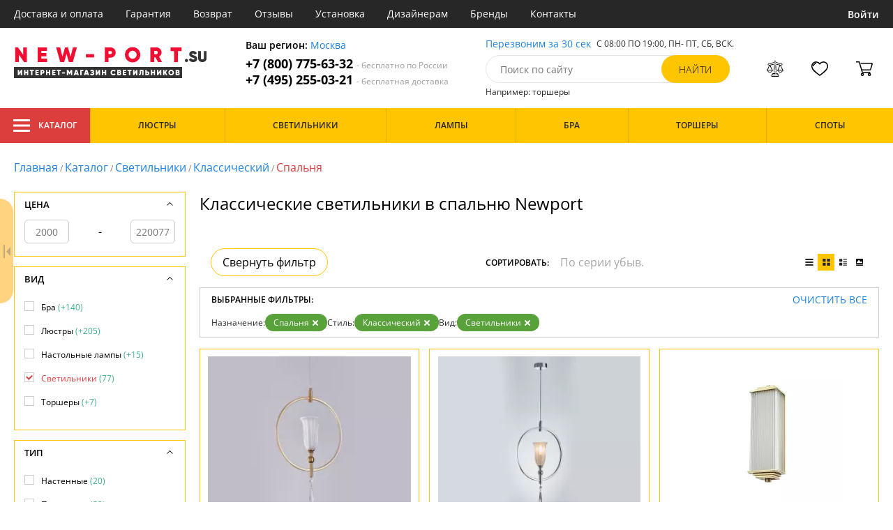

--- FILE ---
content_type: text/html; charset=utf8
request_url: https://new-port.su/klassicheskie-svetilniki-v-spalnyu/
body_size: 21924
content:
<!DOCTYPE html>
<html lang="ru">

<head>
  <meta charset="UTF-8">
  <meta name="viewport" content="width=device-width, initial-scale=1, shrink-to-fit=no">
  <title>Классические светильники в спальню. Купить Newport (США)  в интернет-магазине new-port.su. Доставка по Москве и МО | new-port.su</title>
<meta name="description" content="Купить светильники производства в классическом стиле для спальни в каталоге нашего интернет-магазина. Качественная продукция по низким ценам от 2000 до 220077 руб. Доставим бесплатно по Москве и всей России. Заказывайте онлайн на официальном сайте new-port.su!">
<link rel="canonical" href="https://new-port.su/klassicheskie-svetilniki-v-spalnyu/">
  <meta name="robots" content="index,follow">


    <meta property="og:title" content="Классические светильники в спальню. Купить Newport (США)  в интернет-магазине new-port.su. Доставка по Москве и МО | new-port.su">
  <meta property="og:description" content="Купить светильники производства в классическом стиле для спальни в каталоге нашего интернет-магазина. Качественная продукция по низким ценам от 2000 до 220077 руб. Доставим бесплатно по Москве и всей России. Заказывайте онлайн на официальном сайте new-port.su!">
  <meta property="og:type" content="website">
  <meta property="og:url" content="https://new-port.su/klassicheskie-svetilniki-v-spalnyu/">
  <meta property="og:image" content="https://new-port.su/resources/logo/new-port.svg">
  <meta property="og:site_name" content="https://new-port.su/">
  <meta property="og:locale" content="ru_RU">

    <meta name="twitter:card" content="summary">
  <meta property="twitter:domain" content="https://new-port.su/">
  <meta property="twitter:url" content="https://new-port.su/klassicheskie-svetilniki-v-spalnyu/">
  <meta name="twitter:title" content="Классические светильники в спальню. Купить Newport (США)  в интернет-магазине new-port.su. Доставка по Москве и МО | new-port.su">
  <meta name="twitter:description" content="Купить светильники производства в классическом стиле для спальни в каталоге нашего интернет-магазина. Качественная продукция по низким ценам от 2000 до 220077 руб. Доставим бесплатно по Москве и всей России. Заказывайте онлайн на официальном сайте new-port.su!">
  <meta name="twitter:image" content="https://new-port.su/resources/logo/new-port.svg">

  <script type="application/ld+json">
    [
                {
        "@context": "http://schema.org",
        "@type": "Product",
        "name": "Подвесной светильник 4800 4801/S",
        "description": "4801/S Подвесной светильник 4800 4801/S Newport",
        "image": "/photo/resize/nwpt/catalog/main/f1f/f1f17cd2-8a13-4c72-bf1b-a7d9dba0e018.webp",
        "sku": "4801/S",
        "brand": {
          "@type": "Brand",
          "name": "Newport"
        },
        "productID": "244849",
        "countryOfOrigin": {
            "@type": "Country",
            "name": "США"
        },
                        "offers": {
          "@type": "Offer",
          "priceCurrency": "RUB",
          "price": "25526",
                      "availability": "https://schema.org/InStock",
                    "itemCondition": "https://schema.org/NewCondition"
        }
      },
                {
        "@context": "http://schema.org",
        "@type": "Product",
        "name": "Подвесной светильник 4800 4801/S chrome",
        "description": "4801/S chrome Подвесной светильник 4800 4801/S chrome Newport",
        "image": "/photo/resize/nwpt/catalog/main/f1c/f1c6bf08-4c13-4ae5-94df-f78ba2cc1957.webp",
        "sku": "4801/S chrome",
        "brand": {
          "@type": "Brand",
          "name": "Newport"
        },
        "productID": "244850",
        "countryOfOrigin": {
            "@type": "Country",
            "name": "США"
        },
                        "offers": {
          "@type": "Offer",
          "priceCurrency": "RUB",
          "price": "20895",
                      "availability": "https://schema.org/InStock",
                    "itemCondition": "https://schema.org/NewCondition"
        }
      },
                {
        "@context": "http://schema.org",
        "@type": "Product",
        "name": "Настенный светильник 3290 3293/A brass",
        "description": "3293/A brass Настенный светильник 3290 3293/A brass Newport",
        "image": "/photo/resize/nwpt/catalog/main/e9e/e9ec97a7-761c-4dda-8c41-e88bb7f6a47b.webp",
        "sku": "3293/A brass",
        "brand": {
          "@type": "Brand",
          "name": "Newport"
        },
        "productID": "220603",
        "countryOfOrigin": {
            "@type": "Country",
            "name": "США"
        },
                        "offers": {
          "@type": "Offer",
          "priceCurrency": "RUB",
          "price": "30666",
                      "availability": "https://schema.org/InStock",
                    "itemCondition": "https://schema.org/NewCondition"
        }
      },
                {
        "@context": "http://schema.org",
        "@type": "Product",
        "name": "Подвесной светильник 31300 31301/S",
        "description": "31301/S Подвесной светильник 31300 31301/S Newport",
        "image": "/photo/resize/nwpt/catalog/main/177/1778623c-13ff-42f1-be09-7a6f17e612ed.webp",
        "sku": "31301/S",
        "brand": {
          "@type": "Brand",
          "name": "Newport"
        },
        "productID": "211209",
        "countryOfOrigin": {
            "@type": "Country",
            "name": "США"
        },
                          "height": "31",
                "offers": {
          "@type": "Offer",
          "priceCurrency": "RUB",
          "price": "15871",
                      "availability": "https://schema.org/InStock",
                    "itemCondition": "https://schema.org/NewCondition"
        }
      },
                {
        "@context": "http://schema.org",
        "@type": "Product",
        "name": "Подвесной светильник 31100 31103/S gold",
        "description": "31103/S gold Подвесной светильник 31100 31103/S gold Newport",
        "image": "/photo/resize/nwpt/catalog/main/355/3553a284-445a-456a-8ee0-431c3c7c8dd0.webp",
        "sku": "31103/S gold",
        "brand": {
          "@type": "Brand",
          "name": "Newport"
        },
        "productID": "244830",
        "countryOfOrigin": {
            "@type": "Country",
            "name": "США"
        },
                        "offers": {
          "@type": "Offer",
          "priceCurrency": "RUB",
          "price": "51091",
                      "availability": "https://schema.org/InStock",
                    "itemCondition": "https://schema.org/NewCondition"
        }
      },
                {
        "@context": "http://schema.org",
        "@type": "Product",
        "name": "Подвесной светильник 31100 31103/S nickel",
        "description": "31103/S nickel Подвесной светильник 31100 31103/S nickel Newport",
        "image": "/photo/resize/nwpt/catalog/main/2c7/2c7bd820-a801-4be2-ac6d-c90bd9a5a1ba.webp",
        "sku": "31103/S nickel",
        "brand": {
          "@type": "Brand",
          "name": "Newport"
        },
        "productID": "244831",
        "countryOfOrigin": {
            "@type": "Country",
            "name": "США"
        },
                        "offers": {
          "@type": "Offer",
          "priceCurrency": "RUB",
          "price": "46750",
                      "availability": "https://schema.org/InStock",
                    "itemCondition": "https://schema.org/NewCondition"
        }
      },
                {
        "@context": "http://schema.org",
        "@type": "Product",
        "name": "Подвесной светильник 31100 31114/S nickel",
        "description": "31114/S nickel Подвесной светильник 31100 31114/S nickel Newport",
        "image": "/photo/resize/nwpt/catalog/main/9c3/9c3f3a37-910d-493e-8bbe-f62e913603e7.webp",
        "sku": "31114/S nickel",
        "brand": {
          "@type": "Brand",
          "name": "Newport"
        },
        "productID": "244833",
        "countryOfOrigin": {
            "@type": "Country",
            "name": "США"
        },
                        "offers": {
          "@type": "Offer",
          "priceCurrency": "RUB",
          "price": "71559",
                      "availability": "https://schema.org/InStock",
                    "itemCondition": "https://schema.org/NewCondition"
        }
      },
                {
        "@context": "http://schema.org",
        "@type": "Product",
        "name": "Подвесной светильник 31100 31124/S gold",
        "description": "31124/S gold Подвесной светильник 31100 31124/S gold Newport",
        "image": "/photo/resize/nwpt/catalog/main/df4/df494d1a-bf78-4b6d-94ef-8ab4b2733221.webp",
        "sku": "31124/S gold",
        "brand": {
          "@type": "Brand",
          "name": "Newport"
        },
        "productID": "244834",
        "countryOfOrigin": {
            "@type": "Country",
            "name": "США"
        },
                        "offers": {
          "@type": "Offer",
          "priceCurrency": "RUB",
          "price": "133705",
                      "availability": "https://schema.org/InStock",
                    "itemCondition": "https://schema.org/NewCondition"
        }
      },
                {
        "@context": "http://schema.org",
        "@type": "Product",
        "name": "Настенный светильник 10900 10902/A",
        "description": "Настенный светильник 10900 10902/A",
        "image": "/photo/resize/nwpt/catalog/main/944/944ecadb-2ef2-403b-83a3-52e1a71395cd.webp",
        "sku": "10902/A",
        "brand": {
          "@type": "Brand",
          "name": "Newport"
        },
        "productID": "174939",
        "countryOfOrigin": {
            "@type": "Country",
            "name": "США"
        },
                  "width": "15",
                          "height": "50",
                "offers": {
          "@type": "Offer",
          "priceCurrency": "RUB",
          "price": "20788",
                      "availability": "https://schema.org/InStock",
                    "itemCondition": "https://schema.org/NewCondition"
        }
      },
                {
        "@context": "http://schema.org",
        "@type": "Product",
        "name": "Подвесной светильник 10900 10910+6/S",
        "description": "Подвесной светильник 10900 10910+6/S",
        "image": "/photo/resize/nwpt/catalog/main/07f/07fb0c64-9e1d-46c4-baf9-2ce5f86f3321.webp",
        "sku": "10910+6/S",
        "brand": {
          "@type": "Brand",
          "name": "Newport"
        },
        "productID": "289641",
        "countryOfOrigin": {
            "@type": "Country",
            "name": "США"
        },
                        "offers": {
          "@type": "Offer",
          "priceCurrency": "RUB",
          "price": "213772",
                      "availability": "https://schema.org/InStock",
                    "itemCondition": "https://schema.org/NewCondition"
        }
      },
                {
        "@context": "http://schema.org",
        "@type": "Product",
        "name": "Подвесной светильник 10820 10821/S new nickel",
        "description": "Подвесной светильник 10820 10821/S new nickel",
        "image": "/photo/resize/nwpt/catalog/main/7bf/7bf7f425-a152-48fa-89e2-88e96d0dc2dc.webp",
        "sku": "10821/S new nickel",
        "brand": {
          "@type": "Brand",
          "name": "Newport"
        },
        "productID": "284245",
        "countryOfOrigin": {
            "@type": "Country",
            "name": "США"
        },
                        "offers": {
          "@type": "Offer",
          "priceCurrency": "RUB",
          "price": "21276",
                      "availability": "https://schema.org/InStock",
                    "itemCondition": "https://schema.org/NewCondition"
        }
      },
                {
        "@context": "http://schema.org",
        "@type": "Product",
        "name": "Подвесной светильник 10820 10821/S small",
        "description": "Подвесной светильник 10820 10821/S small",
        "image": "/photo/resize/nwpt/catalog/main/48f/48fd6829-ec5b-45d8-837d-e301c4ed5ea1.webp",
        "sku": "10821/S small",
        "brand": {
          "@type": "Brand",
          "name": "Newport"
        },
        "productID": "284809",
        "countryOfOrigin": {
            "@type": "Country",
            "name": "США"
        },
                        "offers": {
          "@type": "Offer",
          "priceCurrency": "RUB",
          "price": "29360",
                      "availability": "https://schema.org/InStock",
                    "itemCondition": "https://schema.org/NewCondition"
        }
      },
                {
        "@context": "http://schema.org",
        "@type": "Product",
        "name": "Подвесной светильник 10820 10821/S new",
        "description": "Подвесной светильник 10820 10821/S new",
        "image": "/photo/resize/nwpt/catalog/main/049/04978b4d-2f05-4e96-8750-42e376a70f33.webp",
        "sku": "10821/S new",
        "brand": {
          "@type": "Brand",
          "name": "Newport"
        },
        "productID": "286315",
        "countryOfOrigin": {
            "@type": "Country",
            "name": "США"
        },
                        "offers": {
          "@type": "Offer",
          "priceCurrency": "RUB",
          "price": "22796",
                      "availability": "https://schema.org/InStock",
                    "itemCondition": "https://schema.org/NewCondition"
        }
      },
                {
        "@context": "http://schema.org",
        "@type": "Product",
        "name": "Настенный светильник 10120 10126+6/A",
        "description": "10126+6/A Настенный светильник 10120 10126+6/A Newport",
        "image": "/photo/resize/nwpt/catalog/main/084/0841f726-26bf-4828-b77f-23ef53953cde.webp",
        "sku": "10126+6/A",
        "brand": {
          "@type": "Brand",
          "name": "Newport"
        },
        "productID": "244697",
        "countryOfOrigin": {
            "@type": "Country",
            "name": "США"
        },
                        "offers": {
          "@type": "Offer",
          "priceCurrency": "RUB",
          "price": "30000",
                      "availability": "https://schema.org/InStock",
                    "itemCondition": "https://schema.org/NewCondition"
        }
      },
                {
        "@context": "http://schema.org",
        "@type": "Product",
        "name": "Настенный светильник 10120 10126+6/A gold",
        "description": "10126+6/A gold Настенный светильник 10120 10126+6/A gold Newport",
        "image": "/photo/resize/nwpt/catalog/main/088/088b796a-c308-44a2-8bb3-572a51919b3b.webp",
        "sku": "10126+6/A gold",
        "brand": {
          "@type": "Brand",
          "name": "Newport"
        },
        "productID": "244698",
        "countryOfOrigin": {
            "@type": "Country",
            "name": "США"
        },
                        "offers": {
          "@type": "Offer",
          "priceCurrency": "RUB",
          "price": "33000",
                      "availability": "https://schema.org/InStock",
                    "itemCondition": "https://schema.org/NewCondition"
        }
      },
                {
        "@context": "http://schema.org",
        "@type": "Product",
        "name": "Подвесной светильник 10120 10126+10/S gold",
        "description": "10126+10/S gold Подвесной светильник 10120 10126+10/S gold Newport",
        "image": "/photo/resize/nwpt/catalog/main/4e3/4e3e1dee-d50e-4ff9-8527-fd2588f9349c.webp",
        "sku": "10126+10/S gold",
        "brand": {
          "@type": "Brand",
          "name": "Newport"
        },
        "productID": "244814",
        "countryOfOrigin": {
            "@type": "Country",
            "name": "США"
        },
                        "offers": {
          "@type": "Offer",
          "priceCurrency": "RUB",
          "price": "122400",
                      "availability": "https://schema.org/InStock",
                    "itemCondition": "https://schema.org/NewCondition"
        }
      },
                {
        "@context": "http://schema.org",
        "@type": "Product",
        "name": "Подвесной светильник 10120 10128/S gold",
        "description": "Подвесной светильник 10120 10128/S gold",
        "image": "/photo/resize/nwpt/catalog/main/17e/17e215b2-6a7a-4086-8753-f2c5773881a6.webp",
        "sku": "10128/S gold",
        "brand": {
          "@type": "Brand",
          "name": "Newport"
        },
        "productID": "250071",
        "countryOfOrigin": {
            "@type": "Country",
            "name": "США"
        },
                        "offers": {
          "@type": "Offer",
          "priceCurrency": "RUB",
          "price": "62161",
                      "availability": "https://schema.org/InStock",
                    "itemCondition": "https://schema.org/NewCondition"
        }
      },
                {
        "@context": "http://schema.org",
        "@type": "Product",
        "name": "Подвесной светильник 10120 10124+4/S",
        "description": "Подвесной светильник 10120 10124+4/S",
        "image": "/photo/resize/nwpt/catalog/main/129/129396c2-865d-45bc-8cc8-f00e6e91cae8.webp",
        "sku": "10124+4/S",
        "brand": {
          "@type": "Brand",
          "name": "Newport"
        },
        "productID": "301371",
        "countryOfOrigin": {
            "@type": "Country",
            "name": "США"
        },
                        "offers": {
          "@type": "Offer",
          "priceCurrency": "RUB",
          "price": "35933",
                      "availability": "https://schema.org/InStock",
                    "itemCondition": "https://schema.org/NewCondition"
        }
      },
                {
        "@context": "http://schema.org",
        "@type": "Product",
        "name": "Подвесной светильник 10120 10124+4/S gold",
        "description": "Подвесной светильник 10120 10124+4/S gold",
        "image": "/photo/resize/nwpt/catalog/main/754/75497725-977c-400b-9259-4a2c61d0662f.webp",
        "sku": "10124+4/S gold",
        "brand": {
          "@type": "Brand",
          "name": "Newport"
        },
        "productID": "301372",
        "countryOfOrigin": {
            "@type": "Country",
            "name": "США"
        },
                        "offers": {
          "@type": "Offer",
          "priceCurrency": "RUB",
          "price": "35933",
                      "availability": "https://schema.org/InStock",
                    "itemCondition": "https://schema.org/NewCondition"
        }
      },
                {
        "@context": "http://schema.org",
        "@type": "Product",
        "name": "Подвесной светильник 10120 10128/S",
        "description": "Подвесной светильник 10120 10128/S",
        "image": "/photo/resize/nwpt/catalog/main/6f1/6f17f4f1-844b-404c-b8a9-c812a25f2f90.webp",
        "sku": "10128/S",
        "brand": {
          "@type": "Brand",
          "name": "Newport"
        },
        "productID": "301373",
        "countryOfOrigin": {
            "@type": "Country",
            "name": "США"
        },
                        "offers": {
          "@type": "Offer",
          "priceCurrency": "RUB",
          "price": "51473",
                      "availability": "https://schema.org/InStock",
                    "itemCondition": "https://schema.org/NewCondition"
        }
      },
                {
        "@context": "http://schema.org",
        "@type": "Product",
        "name": "Подвесной светильник 10110 10111/S",
        "description": "10111/S Подвесной светильник 10110 10111/S Newport",
        "image": "/photo/resize/nwpt/catalog/main/05e/05e55a6e-488e-4b00-854e-98538bef2a1e.webp",
        "sku": "10111/S",
        "brand": {
          "@type": "Brand",
          "name": "Newport"
        },
        "productID": "244807",
        "countryOfOrigin": {
            "@type": "Country",
            "name": "США"
        },
                        "offers": {
          "@type": "Offer",
          "priceCurrency": "RUB",
          "price": "20073",
                      "availability": "https://schema.org/InStock",
                    "itemCondition": "https://schema.org/NewCondition"
        }
      },
                {
        "@context": "http://schema.org",
        "@type": "Product",
        "name": "Подвесной светильник 10110 10111/S gold",
        "description": "Подвесной светильник 10110 10111/S gold",
        "image": "/photo/resize/nwpt/catalog/main/916/9167cb79-30ec-4e36-98c4-ea59535b3dcc.webp",
        "sku": "10111/S gold",
        "brand": {
          "@type": "Brand",
          "name": "Newport"
        },
        "productID": "250059",
        "countryOfOrigin": {
            "@type": "Country",
            "name": "США"
        },
                        "offers": {
          "@type": "Offer",
          "priceCurrency": "RUB",
          "price": "23933",
                      "availability": "https://schema.org/InStock",
                    "itemCondition": "https://schema.org/NewCondition"
        }
      },
                {
        "@context": "http://schema.org",
        "@type": "Product",
        "name": "Подвесной светильник 8900 8913/S",
        "description": "Подвесной светильник 8900 8913/S",
        "image": "/photo/resize/nwpt/catalog/main/8c5/8c57ff5c-5128-47d4-ad35-1d1e2d019256.webp",
        "sku": "8913/S",
        "brand": {
          "@type": "Brand",
          "name": "Newport"
        },
        "productID": "284844",
        "countryOfOrigin": {
            "@type": "Country",
            "name": "США"
        },
                        "offers": {
          "@type": "Offer",
          "priceCurrency": "RUB",
          "price": "44039",
                      "availability": "https://schema.org/BackOrder",
                    "itemCondition": "https://schema.org/NewCondition"
        }
      },
                {
        "@context": "http://schema.org",
        "@type": "Product",
        "name": "Подвесной светильник 8900 8910+3/S",
        "description": "Подвесной светильник 8900 8910+3/S",
        "image": "/photo/resize/nwpt/catalog/main/dcc/dccfb8c9-71ba-4fa7-b9b3-25e9cf473729.webp",
        "sku": "8910+3/S",
        "brand": {
          "@type": "Brand",
          "name": "Newport"
        },
        "productID": "289744",
        "countryOfOrigin": {
            "@type": "Country",
            "name": "США"
        },
                        "offers": {
          "@type": "Offer",
          "priceCurrency": "RUB",
          "price": "38840",
                      "availability": "https://schema.org/BackOrder",
                    "itemCondition": "https://schema.org/NewCondition"
        }
      },
                {
        "@context": "http://schema.org",
        "@type": "Product",
        "name": "Подвесной светильник 8900 8910+11/S",
        "description": "Подвесной светильник 8900 8910+11/S",
        "image": "/photo/resize/nwpt/catalog/main/3bc/3bcd00bf-84af-4762-a7e6-7e1075c0ec9b.webp",
        "sku": "8910+11/S",
        "brand": {
          "@type": "Brand",
          "name": "Newport"
        },
        "productID": "289808",
        "countryOfOrigin": {
            "@type": "Country",
            "name": "США"
        },
                        "offers": {
          "@type": "Offer",
          "priceCurrency": "RUB",
          "price": "58989",
                      "availability": "https://schema.org/BackOrder",
                    "itemCondition": "https://schema.org/NewCondition"
        }
      },
                {
        "@context": "http://schema.org",
        "@type": "Product",
        "name": "Подвесной светильник 8700 8720/S",
        "description": "Подвесной светильник 8700 8720/S",
        "image": "/photo/resize/nwpt/catalog/main/cd2/cd2167a0-a1fc-4b2e-a315-8e6afa37b87c.webp",
        "sku": "8720/S",
        "brand": {
          "@type": "Brand",
          "name": "Newport"
        },
        "productID": "275824",
        "countryOfOrigin": {
            "@type": "Country",
            "name": "США"
        },
                        "offers": {
          "@type": "Offer",
          "priceCurrency": "RUB",
          "price": "24595",
                      "availability": "https://schema.org/BackOrder",
                    "itemCondition": "https://schema.org/NewCondition"
        }
      },
                {
        "@context": "http://schema.org",
        "@type": "Product",
        "name": "Подвесной светильник 8700 8732/S",
        "description": "Подвесной светильник 8700 8732/S",
        "image": "/photo/resize/nwpt/catalog/main/402/4027ffe3-f5f8-4352-a05d-19c382187a67.webp",
        "sku": "8732/S",
        "brand": {
          "@type": "Brand",
          "name": "Newport"
        },
        "productID": "285496",
        "countryOfOrigin": {
            "@type": "Country",
            "name": "США"
        },
                        "offers": {
          "@type": "Offer",
          "priceCurrency": "RUB",
          "price": "25000",
                      "availability": "https://schema.org/BackOrder",
                    "itemCondition": "https://schema.org/NewCondition"
        }
      },
                {
        "@context": "http://schema.org",
        "@type": "Product",
        "name": "Подвесной светильник 8700 8730/S",
        "description": "Подвесной светильник 8700 8730/S",
        "image": "/photo/resize/nwpt/catalog/main/419/419e9b2d-8210-47a3-aef1-9b72f94449fc.webp",
        "sku": "8730/S",
        "brand": {
          "@type": "Brand",
          "name": "Newport"
        },
        "productID": "289085",
        "countryOfOrigin": {
            "@type": "Country",
            "name": "США"
        },
                        "offers": {
          "@type": "Offer",
          "priceCurrency": "RUB",
          "price": "25000",
                      "availability": "https://schema.org/BackOrder",
                    "itemCondition": "https://schema.org/NewCondition"
        }
      },
                {
        "@context": "http://schema.org",
        "@type": "Product",
        "name": "Подвесной светильник 8700 8709+9/S",
        "description": "Подвесной светильник 8700 8709+9/S",
        "image": "/photo/resize/nwpt/catalog/main/e35/e35a49af-ef3a-4bc1-9c1b-a4778ac3bced.webp",
        "sku": "8709+9/S",
        "brand": {
          "@type": "Brand",
          "name": "Newport"
        },
        "productID": "289740",
        "countryOfOrigin": {
            "@type": "Country",
            "name": "США"
        },
                        "offers": {
          "@type": "Offer",
          "priceCurrency": "RUB",
          "price": "128000",
                      "availability": "https://schema.org/BackOrder",
                    "itemCondition": "https://schema.org/NewCondition"
        }
      },
                {
        "@context": "http://schema.org",
        "@type": "Product",
        "name": "Потолочный светильник 8500 8512/PL gold NEW",
        "description": "Потолочный светильник 8500 8512/PL gold NEW",
        "image": "/photo/resize/nwpt/catalog/main/559/559b5a01-47b3-4d18-adaf-248a515d7aea.webp",
        "sku": "8512/PL gold NEW",
        "brand": {
          "@type": "Brand",
          "name": "Newport"
        },
        "productID": "289757",
        "countryOfOrigin": {
            "@type": "Country",
            "name": "США"
        },
                        "offers": {
          "@type": "Offer",
          "priceCurrency": "RUB",
          "price": "86030",
                      "availability": "https://schema.org/BackOrder",
                    "itemCondition": "https://schema.org/NewCondition"
        }
      },
                {
        "@context": "http://schema.org",
        "@type": "Product",
        "name": "Потолочный светильник 8500 8508/PL gold NEW",
        "description": "Потолочный светильник 8500 8508/PL gold NEW",
        "image": "/photo/resize/nwpt/catalog/main/4e1/4e1402be-cd81-410a-a202-081ec3bb2db8.webp",
        "sku": "8508/PL gold NEW",
        "brand": {
          "@type": "Brand",
          "name": "Newport"
        },
        "productID": "301380",
        "countryOfOrigin": {
            "@type": "Country",
            "name": "США"
        },
                        "offers": {
          "@type": "Offer",
          "priceCurrency": "RUB",
          "price": "45638",
                      "availability": "https://schema.org/BackOrder",
                    "itemCondition": "https://schema.org/NewCondition"
        }
      },
                {
        "@context": "http://schema.org",
        "@type": "Product",
        "name": "Подвесной светильник 8430 8439+15/S nickel",
        "description": "Подвесной светильник 8430 8439+15/S nickel",
        "image": "/photo/resize/nwpt/catalog/main/f2f/f2f1856c-d302-4684-ac21-b1676c22a334.webp",
        "sku": "8439+15/S nickel",
        "brand": {
          "@type": "Brand",
          "name": "Newport"
        },
        "productID": "275817",
        "countryOfOrigin": {
            "@type": "Country",
            "name": "США"
        },
                        "offers": {
          "@type": "Offer",
          "priceCurrency": "RUB",
          "price": "29000",
                      "availability": "https://schema.org/BackOrder",
                    "itemCondition": "https://schema.org/NewCondition"
        }
      },
                {
        "@context": "http://schema.org",
        "@type": "Product",
        "name": "Подвесной светильник 4800 4802/S",
        "description": "4802/S Подвесной светильник 4800 4802/S Newport",
        "image": "/photo/resize/nwpt/catalog/main/37f/37fa405e-d0cf-4cb4-b72e-59399c53bc15.webp",
        "sku": "4802/S",
        "brand": {
          "@type": "Brand",
          "name": "Newport"
        },
        "productID": "244851",
        "countryOfOrigin": {
            "@type": "Country",
            "name": "США"
        },
                        "offers": {
          "@type": "Offer",
          "priceCurrency": "RUB",
          "price": "24150",
                      "availability": "https://schema.org/BackOrder",
                    "itemCondition": "https://schema.org/NewCondition"
        }
      },
                {
        "@context": "http://schema.org",
        "@type": "Product",
        "name": "Подвесной светильник 3290 3299/S",
        "description": "3299/S Подвесной светильник 3290 3299/S Newport",
        "image": "/photo/resize/nwpt/catalog/main/ca4/ca45cd1d-8ca6-44f5-aa91-b7275bd0e8f3.webp",
        "sku": "3299/S",
        "brand": {
          "@type": "Brand",
          "name": "Newport"
        },
        "productID": "211228",
        "countryOfOrigin": {
            "@type": "Country",
            "name": "США"
        },
                          "height": "38",
                "offers": {
          "@type": "Offer",
          "priceCurrency": "RUB",
          "price": "42410",
                      "availability": "https://schema.org/BackOrder",
                    "itemCondition": "https://schema.org/NewCondition"
        }
      },
                {
        "@context": "http://schema.org",
        "@type": "Product",
        "name": "Подвесной светильник 3290 3299/S brass",
        "description": "3299/S brass Подвесной светильник 3290 3299/S brass Newport",
        "image": "/photo/resize/nwpt/catalog/main/0ad/0ad588e1-017e-41c5-9b97-0a7cd3f2cf3a.webp",
        "sku": "3299/S brass",
        "brand": {
          "@type": "Brand",
          "name": "Newport"
        },
        "productID": "211229",
        "countryOfOrigin": {
            "@type": "Country",
            "name": "США"
        },
                          "height": "38",
                "offers": {
          "@type": "Offer",
          "priceCurrency": "RUB",
          "price": "20143",
                      "availability": "https://schema.org/BackOrder",
                    "itemCondition": "https://schema.org/NewCondition"
        }
      },
                {
        "@context": "http://schema.org",
        "@type": "Product",
        "name": "Настенный светильник 3290 3292/A gold",
        "description": "3292/A gold Настенный светильник 3290 3292/A gold Newport",
        "image": "/photo/resize/nwpt/catalog/main/756/7562e865-a69d-4ba0-ad56-ef519ecb5273.webp",
        "sku": "3292/A gold",
        "brand": {
          "@type": "Brand",
          "name": "Newport"
        },
        "productID": "244707",
        "countryOfOrigin": {
            "@type": "Country",
            "name": "США"
        },
                        "offers": {
          "@type": "Offer",
          "priceCurrency": "RUB",
          "price": "18429",
                      "availability": "https://schema.org/BackOrder",
                    "itemCondition": "https://schema.org/NewCondition"
        }
      },
                {
        "@context": "http://schema.org",
        "@type": "Product",
        "name": "Настенный светильник 3290 3293/A gold",
        "description": "3293/A gold Настенный светильник 3290 3293/A gold Newport",
        "image": "/photo/resize/nwpt/catalog/main/af5/af5debc8-55f0-40a2-a11d-31468bd83cd0.webp",
        "sku": "3293/A gold",
        "brand": {
          "@type": "Brand",
          "name": "Newport"
        },
        "productID": "244708",
        "countryOfOrigin": {
            "@type": "Country",
            "name": "США"
        },
                        "offers": {
          "@type": "Offer",
          "priceCurrency": "RUB",
          "price": "19222",
                      "availability": "https://schema.org/BackOrder",
                    "itemCondition": "https://schema.org/NewCondition"
        }
      },
                {
        "@context": "http://schema.org",
        "@type": "Product",
        "name": "Настенный светильник 3290 3293/A nickel",
        "description": "3293/A nickel Настенный светильник 3290 3293/A nickel Newport",
        "image": "/photo/resize/nwpt/catalog/main/f51/f51eeb7f-854c-4c92-af62-bc0426e5f9e7.webp",
        "sku": "3293/A nickel",
        "brand": {
          "@type": "Brand",
          "name": "Newport"
        },
        "productID": "244709",
        "countryOfOrigin": {
            "@type": "Country",
            "name": "США"
        },
                        "offers": {
          "@type": "Offer",
          "priceCurrency": "RUB",
          "price": "22000",
                      "availability": "https://schema.org/BackOrder",
                    "itemCondition": "https://schema.org/NewCondition"
        }
      },
                {
        "@context": "http://schema.org",
        "@type": "Product",
        "name": "Настенный светильник 3290 3295/A brass",
        "description": "3295/A brass Настенный светильник 3290 3295/A brass Newport",
        "image": "/photo/resize/nwpt/catalog/main/053/0530d059-94f4-41ff-80e1-d3d029bc6d90.webp",
        "sku": "3295/A brass",
        "brand": {
          "@type": "Brand",
          "name": "Newport"
        },
        "productID": "244710",
        "countryOfOrigin": {
            "@type": "Country",
            "name": "США"
        },
                        "offers": {
          "@type": "Offer",
          "priceCurrency": "RUB",
          "price": "19000",
                      "availability": "https://schema.org/BackOrder",
                    "itemCondition": "https://schema.org/NewCondition"
        }
      },
                {
        "@context": "http://schema.org",
        "@type": "Product",
        "name": "Настенный светильник 3290 3295/A gold",
        "description": "3295/A gold Настенный светильник 3290 3295/A gold Newport",
        "image": "/photo/resize/nwpt/catalog/main/969/9697f269-65a2-4112-a6a6-5a53365df697.webp",
        "sku": "3295/A gold",
        "brand": {
          "@type": "Brand",
          "name": "Newport"
        },
        "productID": "244711",
        "countryOfOrigin": {
            "@type": "Country",
            "name": "США"
        },
                        "offers": {
          "@type": "Offer",
          "priceCurrency": "RUB",
          "price": "27294",
                      "availability": "https://schema.org/BackOrder",
                    "itemCondition": "https://schema.org/NewCondition"
        }
      },
                {
        "@context": "http://schema.org",
        "@type": "Product",
        "name": "Настенный светильник 3290 3295/A nickel",
        "description": "3295/A nickel Настенный светильник 3290 3295/A nickel Newport",
        "image": "/photo/resize/nwpt/catalog/main/ebc/ebcc0be8-0fb8-46c4-8592-84ea9cc01a76.webp",
        "sku": "3295/A nickel",
        "brand": {
          "@type": "Brand",
          "name": "Newport"
        },
        "productID": "244712",
        "countryOfOrigin": {
            "@type": "Country",
            "name": "США"
        },
                        "offers": {
          "@type": "Offer",
          "priceCurrency": "RUB",
          "price": "30551",
                      "availability": "https://schema.org/BackOrder",
                    "itemCondition": "https://schema.org/NewCondition"
        }
      },
                {
        "@context": "http://schema.org",
        "@type": "Product",
        "name": "Настенный светильник 3290 3292/A nickel",
        "description": "Настенный светильник 3290 3292/A nickel",
        "image": "/photo/resize/nwpt/catalog/main/652/6525df83-7a62-485f-852d-a3a4def7c5f4.webp",
        "sku": "3292/A nickel",
        "brand": {
          "@type": "Brand",
          "name": "Newport"
        },
        "productID": "250161",
        "countryOfOrigin": {
            "@type": "Country",
            "name": "США"
        },
                        "offers": {
          "@type": "Offer",
          "priceCurrency": "RUB",
          "price": "26124",
                      "availability": "https://schema.org/BackOrder",
                    "itemCondition": "https://schema.org/NewCondition"
        }
      },
                {
        "@context": "http://schema.org",
        "@type": "Product",
        "name": "Настенный светильник 3290 3292/A brass",
        "description": "Настенный светильник 3290 3292/A brass",
        "image": "/photo/resize/nwpt/catalog/main/a09/a098f299-70d3-421e-a56f-c225d57eaa9c.webp",
        "sku": "3292/A brass",
        "brand": {
          "@type": "Brand",
          "name": "Newport"
        },
        "productID": "250162",
        "countryOfOrigin": {
            "@type": "Country",
            "name": "США"
        },
                        "offers": {
          "@type": "Offer",
          "priceCurrency": "RUB",
          "price": "30530",
                      "availability": "https://schema.org/BackOrder",
                    "itemCondition": "https://schema.org/NewCondition"
        }
      },
                {
        "@context": "http://schema.org",
        "@type": "Product",
        "name": "Подвесной светильник 3290 3299/S nickel",
        "description": "Подвесной светильник 3290 3299/S nickel",
        "image": "/photo/resize/nwpt/catalog/main/d5e/d5e446b7-ddcd-4382-b776-0ae6ffcbb31c.webp",
        "sku": "3299/S nickel",
        "brand": {
          "@type": "Brand",
          "name": "Newport"
        },
        "productID": "284628",
        "countryOfOrigin": {
            "@type": "Country",
            "name": "США"
        },
                        "offers": {
          "@type": "Offer",
          "priceCurrency": "RUB",
          "price": "18182",
                      "availability": "https://schema.org/BackOrder",
                    "itemCondition": "https://schema.org/NewCondition"
        }
      },
                {
        "@context": "http://schema.org",
        "@type": "Product",
        "name": "Подвесной светильник 3200 3201/S gold без абажуров",
        "description": "3201/S gold без абажуров Подвесной светильник 3200 3201/S gold без абажуров Newport",
        "image": "/photo/resize/nwpt/catalog/main/daa/daa717e6-fed3-4917-bc37-232affcc2070.webp",
        "sku": "3201/S gold без абажуров",
        "brand": {
          "@type": "Brand",
          "name": "Newport"
        },
        "productID": "244838",
        "countryOfOrigin": {
            "@type": "Country",
            "name": "США"
        },
                        "offers": {
          "@type": "Offer",
          "priceCurrency": "RUB",
          "price": "9067",
                      "availability": "https://schema.org/BackOrder",
                    "itemCondition": "https://schema.org/NewCondition"
        }
      },
                {
        "@context": "http://schema.org",
        "@type": "Product",
        "name": "Подвесной светильник 31800 31801/S gold",
        "description": "31801/S gold Подвесной светильник 31800 31801/S gold Newport",
        "image": "/photo/resize/nwpt/catalog/main/309/3094a81e-d59c-4094-b12a-49458b37abff.webp",
        "sku": "31801/S gold",
        "brand": {
          "@type": "Brand",
          "name": "Newport"
        },
        "productID": "244837",
        "countryOfOrigin": {
            "@type": "Country",
            "name": "США"
        },
                        "offers": {
          "@type": "Offer",
          "priceCurrency": "RUB",
          "price": "3200",
                      "availability": "https://schema.org/BackOrder",
                    "itemCondition": "https://schema.org/NewCondition"
        }
      },
                {
        "@context": "http://schema.org",
        "@type": "Product",
        "name": "Подвесной светильник 31700 31701/S B/C",
        "description": "31701/S B/C Подвесной светильник 31700 31701/S B/C Newport",
        "image": "/photo/resize/nwpt/catalog/main/295/295b767a-25c7-441a-8157-8f681ddeeaed.webp",
        "sku": "31701/S B/C",
        "brand": {
          "@type": "Brand",
          "name": "Newport"
        },
        "productID": "244836",
        "countryOfOrigin": {
            "@type": "Country",
            "name": "США"
        },
                        "offers": {
          "@type": "Offer",
          "priceCurrency": "RUB",
          "price": "13101",
                      "availability": "https://schema.org/BackOrder",
                    "itemCondition": "https://schema.org/NewCondition"
        }
      },
                {
        "@context": "http://schema.org",
        "@type": "Product",
        "name": "Подвесной светильник 31500 31501/S B/C",
        "description": "Подвесной светильник 31500 31501/S B/C",
        "image": "/photo/resize/nwpt/catalog/main/c9b/c9b3e749-a1fb-469d-9ead-070ef625bf57.webp",
        "sku": "31501/S B/C",
        "brand": {
          "@type": "Brand",
          "name": "Newport"
        },
        "productID": "188527",
        "countryOfOrigin": {
            "@type": "Country",
            "name": "США"
        },
                        "offers": {
          "@type": "Offer",
          "priceCurrency": "RUB",
          "price": "31022",
                      "availability": "https://schema.org/BackOrder",
                    "itemCondition": "https://schema.org/NewCondition"
        }
      },
                {
        "@context": "http://schema.org",
        "@type": "Product",
        "name": "Подвесной светильник 31300 31301/S B/C",
        "description": "Подвесной светильник 31300 31301/S B/C",
        "image": "/photo/resize/nwpt/catalog/main/651/65162394-cf0f-4c82-8f3c-53919518d2d6.webp",
        "sku": "31301/S B/C",
        "brand": {
          "@type": "Brand",
          "name": "Newport"
        },
        "productID": "188495",
        "countryOfOrigin": {
            "@type": "Country",
            "name": "США"
        },
                        "offers": {
          "@type": "Offer",
          "priceCurrency": "RUB",
          "price": "57300",
                      "availability": "https://schema.org/BackOrder",
                    "itemCondition": "https://schema.org/NewCondition"
        }
      },
                {
        "@context": "http://schema.org",
        "@type": "Product",
        "name": "Подвесной светильник 31300 31304/S B/C",
        "description": "Подвесной светильник 31300 31304/S B/C",
        "image": "/photo/resize/nwpt/catalog/main/a44/a44df709-6364-4e69-bb9c-60c5d0213570.webp",
        "sku": "31304/S B/C",
        "brand": {
          "@type": "Brand",
          "name": "Newport"
        },
        "productID": "188498",
        "countryOfOrigin": {
            "@type": "Country",
            "name": "США"
        },
                        "offers": {
          "@type": "Offer",
          "priceCurrency": "RUB",
          "price": "51688",
                      "availability": "https://schema.org/BackOrder",
                    "itemCondition": "https://schema.org/NewCondition"
        }
      },
                {
        "@context": "http://schema.org",
        "@type": "Product",
        "name": "Подвесной светильник 31100 31124/S nickel",
        "description": "31124/S nickel Подвесной светильник 31100 31124/S nickel Newport",
        "image": "/photo/resize/nwpt/catalog/main/30b/30ba4dc7-db4d-420e-ad7f-9ec04fc1dc1e.webp",
        "sku": "31124/S nickel",
        "brand": {
          "@type": "Brand",
          "name": "Newport"
        },
        "productID": "244835",
        "countryOfOrigin": {
            "@type": "Country",
            "name": "США"
        },
                        "offers": {
          "@type": "Offer",
          "priceCurrency": "RUB",
          "price": "220077",
                      "availability": "https://schema.org/BackOrder",
                    "itemCondition": "https://schema.org/NewCondition"
        }
      },
                {
        "@context": "http://schema.org",
        "@type": "Product",
        "name": "Подвесной светильник 3100 3101/S gold",
        "description": "3101/S gold Подвесной светильник 3100 3101/S gold Newport",
        "image": "/photo/resize/nwpt/catalog/main/d47/d4718e2f-c479-447f-8458-3b2b293fa6b4.webp",
        "sku": "3101/S gold",
        "brand": {
          "@type": "Brand",
          "name": "Newport"
        },
        "productID": "244829",
        "countryOfOrigin": {
            "@type": "Country",
            "name": "США"
        },
                        "offers": {
          "@type": "Offer",
          "priceCurrency": "RUB",
          "price": "5000",
                      "availability": "https://schema.org/BackOrder",
                    "itemCondition": "https://schema.org/NewCondition"
        }
      },
                {
        "@context": "http://schema.org",
        "@type": "Product",
        "name": "Настенный светильник 2600 2601/A",
        "description": "Настенный светильник 2600 2601/A",
        "image": "/photo/resize/nwpt/catalog/main/ad1/ad155921-a6c9-4ed7-9ebd-57a8e9c79510.webp",
        "sku": "2601/A",
        "brand": {
          "@type": "Brand",
          "name": "Newport"
        },
        "productID": "178926",
        "countryOfOrigin": {
            "@type": "Country",
            "name": "США"
        },
                        "offers": {
          "@type": "Offer",
          "priceCurrency": "RUB",
          "price": "12290",
                      "availability": "https://schema.org/BackOrder",
                    "itemCondition": "https://schema.org/NewCondition"
        }
      },
                {
        "@context": "http://schema.org",
        "@type": "Product",
        "name": "Настенный светильник 1120 1121/A без абажуров",
        "description": "Настенный светильник 1120 1121/A без абажуров",
        "image": "/photo/resize/nwpt/catalog/main/37a/37aca818-7492-4a96-bd34-d62433c75909.webp",
        "sku": "1121/A без абажуров",
        "brand": {
          "@type": "Brand",
          "name": "Newport"
        },
        "productID": "188403",
        "countryOfOrigin": {
            "@type": "Country",
            "name": "США"
        },
                  "width": "32",
                          "height": "55",
                "offers": {
          "@type": "Offer",
          "priceCurrency": "RUB",
          "price": "2400",
                      "availability": "https://schema.org/BackOrder",
                    "itemCondition": "https://schema.org/NewCondition"
        }
      },
                {
        "@context": "http://schema.org",
        "@type": "Product",
        "name": "Подвесной светильник 10900 10901/S",
        "description": "Подвесной светильник 10900 10901/S",
        "image": "/photo/resize/nwpt/catalog/main/8f1/8f11e1fc-a1ed-4d84-82de-e2a3b6379be9.webp",
        "sku": "10901/S",
        "brand": {
          "@type": "Brand",
          "name": "Newport"
        },
        "productID": "174937",
        "countryOfOrigin": {
            "@type": "Country",
            "name": "США"
        },
                          "height": "40",
                "offers": {
          "@type": "Offer",
          "priceCurrency": "RUB",
          "price": "29478",
                      "availability": "https://schema.org/BackOrder",
                    "itemCondition": "https://schema.org/NewCondition"
        }
      },
                {
        "@context": "http://schema.org",
        "@type": "Product",
        "name": "Настенный светильник 10900 10903/A",
        "description": "10903/A Настенный светильник 10900 10903/A Newport",
        "image": "/photo/resize/nwpt/catalog/main/b4b/b4bbc34d-888f-4ff3-b04a-cc511bca0d65.webp",
        "sku": "10903/A",
        "brand": {
          "@type": "Brand",
          "name": "Newport"
        },
        "productID": "244701",
        "countryOfOrigin": {
            "@type": "Country",
            "name": "США"
        },
                        "offers": {
          "@type": "Offer",
          "priceCurrency": "RUB",
          "price": "15000",
                      "availability": "https://schema.org/BackOrder",
                    "itemCondition": "https://schema.org/NewCondition"
        }
      },
                {
        "@context": "http://schema.org",
        "@type": "Product",
        "name": "Настенный светильник 10900 10903/A gold",
        "description": "10903/A gold Настенный светильник 10900 10903/A gold Newport",
        "image": "/photo/resize/nwpt/catalog/main/c50/c50d5481-e822-4c33-9fbd-a1ef97729068.webp",
        "sku": "10903/A gold",
        "brand": {
          "@type": "Brand",
          "name": "Newport"
        },
        "productID": "244702",
        "countryOfOrigin": {
            "@type": "Country",
            "name": "США"
        },
                        "offers": {
          "@type": "Offer",
          "priceCurrency": "RUB",
          "price": "26764",
                      "availability": "https://schema.org/BackOrder",
                    "itemCondition": "https://schema.org/NewCondition"
        }
      },
                {
        "@context": "http://schema.org",
        "@type": "Product",
        "name": "Подвесной светильник 10900 10910+2/S",
        "description": "Подвесной светильник 10900 10910+2/S",
        "image": "/photo/resize/nwpt/catalog/main/794/7948b0c9-cb89-44e6-a5b8-17d10030d612.webp",
        "sku": "10910+2/S",
        "brand": {
          "@type": "Brand",
          "name": "Newport"
        },
        "productID": "284627",
        "countryOfOrigin": {
            "@type": "Country",
            "name": "США"
        },
                        "offers": {
          "@type": "Offer",
          "priceCurrency": "RUB",
          "price": "72000",
                      "availability": "https://schema.org/BackOrder",
                    "itemCondition": "https://schema.org/NewCondition"
        }
      },
                {
        "@context": "http://schema.org",
        "@type": "Product",
        "name": "Настенный светильник 10820 10823/A",
        "description": "10823/A Настенный светильник 10820 10823/A Newport",
        "image": "/photo/resize/nwpt/catalog/main/ef4/ef4d96e8-274f-4d1f-b605-5e9ee0e074f7.webp",
        "sku": "10823/A",
        "brand": {
          "@type": "Brand",
          "name": "Newport"
        },
        "productID": "244699",
        "countryOfOrigin": {
            "@type": "Country",
            "name": "США"
        },
                        "offers": {
          "@type": "Offer",
          "priceCurrency": "RUB",
          "price": "5056",
                      "availability": "https://schema.org/BackOrder",
                    "itemCondition": "https://schema.org/NewCondition"
        }
      },
                {
        "@context": "http://schema.org",
        "@type": "Product",
        "name": "Настенный светильник 10820 10823/A gold",
        "description": "10823/A gold Настенный светильник 10820 10823/A gold Newport",
        "image": "/photo/resize/nwpt/catalog/main/40b/40b7da10-217c-4826-95d1-bc1ee4520d48.webp",
        "sku": "10823/A gold",
        "brand": {
          "@type": "Brand",
          "name": "Newport"
        },
        "productID": "244700",
        "countryOfOrigin": {
            "@type": "Country",
            "name": "США"
        },
                        "offers": {
          "@type": "Offer",
          "priceCurrency": "RUB",
          "price": "30870",
                      "availability": "https://schema.org/BackOrder",
                    "itemCondition": "https://schema.org/NewCondition"
        }
      }
      ]
  </script>

      <meta name="mobile-web-app-capable" content="yes">
    <meta name="apple-mobile-web-app-capable" content="yes">
    <meta name="application-name" content="new-port.su">
    <meta name="apple-mobile-web-app-title" content="new-port.su">
    <meta name="msapplication-starturl" content="/">
    <meta name="theme-color" content="#ffa800">

    <link rel="apple-touch-icon" href="/resources/favicons/new-port.su/apple-touch-icon.png">
    <link rel="icon" href="/resources/favicons/new-port.su/favicon.ico" sizes="any">
    <link rel="icon" href="/resources/favicons/new-port.su/icon.png" type="image/png">
    <link rel="manifest" href="/manifests/new-port.su.manifest.json">
  
      <meta name="yandex-verification" content="c7c3d299abaf6f39" />
  
      <meta name="google-site-verification" content="PUwBiOYWSTVfMT-4mFmUBIc26m5Rcre-UZD0wvLndjo" />
  
  <link rel= "preconnect" href="https://bx24.eurotok.ru">

  <link rel="preload" href='/tmpl/odeonlight/fonts/opensans/OpenSans-Light.woff2' as="font" type="font/woff2" crossorigin>
  <link rel="preload" href='/tmpl/odeonlight/fonts/opensans/OpenSans-LightItalic.woff2' as="font" type="font/woff2" crossorigin>
  <link rel="preload" href='/tmpl/odeonlight/fonts/opensans/OpenSans-Regular.woff2' as="font" type="font/woff2" crossorigin>
  <link rel="preload" href='/tmpl/odeonlight/fonts/opensans/OpenSans-Italic.woff2' as="font" type="font/woff2" crossorigin>
  <link rel="preload" href='/tmpl/odeonlight/fonts/opensans/OpenSans-Medium.woff2' as="font" type="font/woff2" crossorigin>
  <link rel="preload" href='/tmpl/odeonlight/fonts/opensans/OpenSans-MediumItalic.woff2' as="font" type="font/woff2" crossorigin>
  <link rel="preload" href='/tmpl/odeonlight/fonts/opensans/OpenSans-SemiBold.woff2' as="font" type="font/woff2" crossorigin>
  <link rel="preload" href='/tmpl/odeonlight/fonts/opensans/OpenSans-SemiBoldItalic.woff2' as="font" type="font/woff2" crossorigin>
  <link rel="preload" href='/tmpl/odeonlight/fonts/opensans/OpenSans-Bold.woff2' as="font" type="font/woff2" crossorigin>
  <link rel="preload" href='/tmpl/odeonlight/fonts/opensans/OpenSans-BoldItalic.woff2' as="font" type="font/woff2" crossorigin>
  <link rel="preload" href='/tmpl/odeonlight/fonts/opensans/OpenSans-ExtraBold.woff2' as="font" type="font/woff2" crossorigin>
  <link rel="preload" href='/tmpl/odeonlight/fonts/opensans/OpenSans-ExtraBoldItalic.woff2' as="font" type="font/woff2" crossorigin>

  <link rel="stylesheet" href="/tmpl/odeonlight/styles/fonts.css">

    
      <link rel="stylesheet" href="/tmpl/odeonlight/styles/bundle/vendors-styles.min.css?v=1768392606967">
    <link rel="stylesheet" href="/tmpl/odeonlight/styles/bundle/main-styles.min.css?v=1768392606967">
    <link rel="stylesheet" href="/tmpl/odeonlight/styles/bundle/icons.min.css?v=1768392606967">
      <link rel="stylesheet" type="text/css" href="/tmpl/odeonlight/styles/seo.catalog.css">

        <link rel="stylesheet" type="text/css" href="/tmpl/odeonlight/styles/bundle/catalog-styles.min.css?v=1768392606967">
  
  <script type="application/ld+json">
    [
          {
        "@context": "https://schema.org",
        "@type": "BreadcrumbList",
        "itemListElement": [
                      {
              "@type": "ListItem",
              "position": 1,
              "name": "Главная",
              "item": "/"
            },
                      {
              "@type": "ListItem",
              "position": 2,
              "name": "Каталог",
              "item": "/catalog/"
            },
                      {
              "@type": "ListItem",
              "position": 3,
              "name": "Светильники",
              "item": "/svetilniki/"
            },
                      {
              "@type": "ListItem",
              "position": 4,
              "name": "Классический",
              "item": "/klassik-svetilniki/"
            },
                      {
              "@type": "ListItem",
              "position": 5,
              "name": "Спальня",
              "item": "/klassicheskie-svetilniki-v-spalnyu/"
            }
                  ]
      },
        {
      "@context": "https://schema.org",
      "@type": "Organization",
      "url": "https://new-port.su/",
      "logo": "https://new-port.su/resources/logo/new-port.svg"
    },
    {
      "@context": "http://schema.org",
      "@type": "LocalBusiness",
      "name": "https://new-port.su/",
      "telephone": ["+78007756332", "+74952550321"],
      "openingHours": [
          "Mo-Fr 8:00-19:00",
          "Sa-Su 8:00-19:00"
      ],
      "address": "105264, г.Москва,Измайловский бульвар, д.55, офис 38"
    }]
  </script>
</head>

<body data-worktimenow="1">
  <header class="header">
    <div class="header-top js_headerTop">
    <div class="wrap-big wrap-header-top">
      <button class="button header-top__button-menu js_headerTopBtn ">
        <i class="icon icon-menu-white"></i>
      </button>
      <ul class="header-top-list">
        <li class="header-top-item">
                      <span class="header-top__link" onclick="return g('/delivery/');">Доставка и оплата</span>
                  </li>
        <li class="header-top-item">
                      <span class="header-top__link" onclick="return g('/guarantees/');">Гарантия</span>
                  </li>
        <li class="header-top-item">
                      <span class="header-top__link" onclick="return g('/refund/');">Возврат</span>
                  </li>
                          <li class="header-top-item">
                          <span class="header-top__link" onclick="return g('/feedback/');">Отзывы</span>
                      </li>
                <li class="header-top-item">
                      <span class="header-top__link" onclick="return g('/mount/');">Установка</span>
                  </li>
        <li class="header-top-item">
                      <span class="header-top__link" onclick="return g('/wholesaler/');">Дизайнерам</span>
                  </li>
        <li class="header-top-item">
                      <span class="header-top__link" onclick="return g('/producers/');">Бренды</span>
                  </li>
        <li class="header-top-item">
                      <span class="header-top__link" onclick="return g('/contact/');">Контакты</span>
                  </li>
      </ul>
                <div class="header-top__login">
            <button
            type="button"
            class="button header-top__btn header-top__btn--login js_btnPopupShow"
            data-popup="login"
          >
            Войти
          </button>
        </div>
          </div>
  </div>
  <div class="wrap-big header-body">
    <a href="/" class="header-logo">
      <img src="https://new-port.su/resources/logo/new-port.svg" alt="Логотип new-port.su" title="Логотип new-port.su" class="header-logo__image">
    </a>
    <div class="header-contacts">
      <div class="header-contacts__text">
        Ваш регион: <button class="link js_btnPopupShow js_region" data-popup="city">Москва</button>
      </div>
      <a href="tel:+78007756332" class="header-contacts__phone">
        +7 (800) 775-63-32
        <span class="header-contacts__phone-span">- бесплатно по России</span>
      </a>
      <a href="tel:+74952550321" class="header-contacts__phone">
        +7 (495) 255-03-21
        <span class="header-contacts__phone-span">- бесплатная доставка</span>
      </a>
    </div>
    <div class="header-search">
      <div class="header-search-top">
        <button class="link" >Перезвоним за 30 сек</button>
        <span class="header-search__text">С 08:00 ПО 19:00, ПН- ПТ, <span class="s-do-td-red">СБ, ВСК</span>.</span>
      </div>

      <form class="header-search-body" action="/catalog/">
        <div class="input-with-btn">
          <input
            type="text"
            class="header-search__input "
            placeholder="Поиск по сайту"
            autocomplete="off"
            name="q"
          >
          <input type="submit" class="button button-primary" value="найти" disabled>
        </div>
      </form>

      <div class="header-search-bottom">
        <span class="header-search-bottom__text">Например: торшеры</span>
      </div>
    </div>
    <ul class="header-actions">
      <li class="header-actions-item header-actions-item--mobile">
        <button type="button" class="button js_btnSearchShow" data-popup="search">
          <i class="icon icon-search"></i>
        </button>
        <div class="header-search js_headerSearchMobile hidden">
          <form class="header-search-body" action="/catalog/">
            <div class="input-with-btn">
              <input type="text" class="header-search__input js_searchInput" placeholder="Поиск по сайту" autocomplete="off" name="q">
              <button type="submit" class="button button-primary">найти<i class="icon icon-search"></i></button>
            </div>
          </form>
          <button type="button" class="button header-search__close js_btnSearchHide">
            <i class="icon icon-close"></i>
          </button>
        </div>
      </li>
            <li class="header-actions-item header-actions-item--mobile">
        <button type="button" class="button js_btnPopupShow" data-popup="login">
          <i class="icon icon-avatar"></i>
        </button>
      </li>
            <li class="header-actions-item dropdown-action header-actions-item--desktop-only">
        <button type="button" class="header-actions__btn">
          <i class="icon icon-compare"></i>
          <span class="header-actions__count js_compareAmount"></span>
        </button>
              </li>
      <li class="header-actions-item dropdown-action header-actions-item--desktop-only">
        <button type="button" class="header-actions__btn">
          <i class="icon icon-fav"></i>
          <span class="header-actions__count js_favoriteAmount"></span>
        </button>
              </li>
      <li class="header-actions-item dropdown-action header-actions-item--desktop-only">
        <button type="button" class="header-actions__btn">
          <i class="icon icon-cart"></i>
          <span class="header-actions__count js_basketAmount">
            
          </span>
        </button>
              </li>
    </ul>
  </div>
    <div class="menu-container">
      <div class="main-menu__background-box visually-hidden"></div>
      <div class="main-menu visually-hidden">

          <div class="left-menu">
              <div class="left-menu__title">Главное меню
                  <button class="main-menu__close-button-mobile js-menu-close-button"><i class="icon icon-big-x"></i></button>
              </div>
              <ul class="left-menu__list">
                                </ul>
              <ul class="left-menu__info-block">
                  <li><a href="/">Главная</a></li>
                  <li><a href="/delivery/">Доставка и оплата</a></li>
                  <li><a href="/guarantees/">Гарантия</a></li>
                  <li><a href="/refund/">Возврат</a></li>
                                                        <li><a href="/feedback/">Отзывы</a></li>
                                    <li><a href="/mount/">Установка</a></li>
                  <li><a href="/wholesaler/">Дизайнерам</a></li>
                  <li><a href="/producers/">Бренды</a></li>
                  <li><a href="/contact/">Контакты</a></li>
                                </ul>
              <div class="left-menu__contacts">
                  <a href="/" class="header-logo">
                    <img src="https://new-port.su/resources/logo/new-port.svg" alt="Логотип new-port.su" title="Логотип new-port.su" class="header-logo__image">
                  </a>
                  <div class="header-contacts__text">
                    Ваш регион: <button class="link js_btnPopupShow js_region js-menu-close-button" data-popup="city">Москва</button>
                  </div>
                  <a href="tel:+78007756332" class="header-contacts__phone">
                    +7 (800) 775-63-32
                    <span class="header-contacts__phone-span">- бесплатно по России</span>
                  </a>
                  <a href="tel:+74952550321" class="header-contacts__phone">
                    +7 (495) 255-03-21
                    <span class="header-contacts__phone-span">- бесплатная доставка</span>
                  </a>
              </div>
              <div class="margin-box margin-box--grey"></div>
          </div>
          
          <button class="main-menu__close-button js-menu-close-button"><i class="icon icon-big-x"></i></button>
      </div>
  </div>
  <div class="header-bottom">
        <div class="header-bottom-menu">
      <div class="header-bottom-menu-contacts">
        <div class="header-bottom-menu-contacts-links">
          <a
            href="tel:+78007756332"
            class="header-bottom-menu-contacts__link"
          >
            +7 (800) 775-63-32
          </a>
          <a
            href="tel:+74952550321"
            class="header-bottom-menu-contacts__link"
          >
            +7 (495) 255-03-21
          </a>
        </div>
        <div class="header-bottom-menu-contacts-cont">
          <div class="header-bottom-menu-contacts__text">
            - бесплатно по России
          </div>
          <button class="link" >Перезвоним за 30 сек</button>
        </div>
      </div>
    </div>
        <div class="header-bottom__menu-container wrap-huge">
      <div class="header-nav-item header-nav-item--catalog ">
        <button class="header-nav__link">
          <i class="icon icon-menu-white"></i>
          Каталог
          </button>
        </div>
      <ul class="header-nav js_headerNav">
      
        
        
        <li class="header-nav-item header-nav-item--empty">
                      <div class="header-nav__link js_header-nav__link">
              Люстры
              <i class="icon icon-arrow"></i>
            </div>
          
                  </li>
      
        
        
        <li class="header-nav-item header-nav-item--empty">
                      <div class="header-nav__link js_header-nav__link">
              Светильники
              <i class="icon icon-arrow"></i>
            </div>
          
                  </li>
      
        
        
        <li class="header-nav-item header-nav-item--empty">
                      <div class="header-nav__link js_header-nav__link">
              Лампы
              <i class="icon icon-arrow"></i>
            </div>
          
                  </li>
      
        
        
        <li class="header-nav-item header-nav-item--empty">
                      <div class="header-nav__link js_header-nav__link">
              Бра
              <i class="icon icon-arrow"></i>
            </div>
          
                  </li>
      
        
        
        <li class="header-nav-item header-nav-item--empty">
                      <div class="header-nav__link js_header-nav__link">
              Торшеры
              <i class="icon icon-arrow"></i>
            </div>
          
                  </li>
      
        
        
        <li class="header-nav-item header-nav-item--empty">
                      <div class="header-nav__link js_header-nav__link">
              Споты
              <i class="icon icon-arrow"></i>
            </div>
          
                  </li>
          </ul>
    </div>
  </div>
</header>
<header class="header-fixed bg-gray100 js_headerFixed hidden">
  <div class="wrap-big header-fixed-wrap">
    <div class="header-catalog">
      <div class="header-nav-item ">
        <button class="header-nav__link">
          <i class="icon icon-menu-white"></i>
          Каталог
        </button>
      </div>
    </div>
    <div class="header-contacts">
      <a href="tel:+78007756332" class="header-contacts__phone">
        +7 (800) 775-63-32
        <span class="header-contacts__phone-span">- бесплатно по России</span>
      </a>
      <a href="tel:+74952550321" class="header-contacts__phone">
        +7 (495) 255-03-21
        <span class="header-contacts__phone-span">- бесплатная доставка</span>
      </a>
    </div>
    <div class="header-search">
      <form class="header-search-body" action="/catalog/">
        <div class="input-with-btn">
          <input type="text" class="header-search__input " placeholder="Поиск по сайту" autocomplete="off" name="q">
          <input type="submit" class="button button-primary" value="найти" disabled>
        </div>
      </form>
    </div>
    <ul class="header-actions">
      <li class="header-actions-item dropdown-action">
        <button class="header-actions__btn">
          <i class="icon icon-compare"></i>
          <span class="header-actions__count js_compareAmount"></span>
        </button>
              </li>
      <li class="header-actions-item dropdown-action">
        <button class="header-actions__btn">
          <i class="icon icon-fav"></i>
          <span class="header-actions__count js_favoriteAmount"></span>
        </button>
              </li>
      <li class="header-actions-item dropdown-action">
        <button class="header-actions__btn">
          <i class="icon icon-cart"></i>
          <span class="header-actions__count js_basketAmount"></span>
        </button>
              </li>
    </ul>
  </div>
</header>
<header class="header header--mobile">
  <div class="wrap-big header-body">
    <ul class="header-actions">
      <li class="header-actions-item">
        <button class="button header-top__button-menu js_headerTopBtn ">
          <i class="icon icon-menu-white"></i>
        </button>
      </li>
      <li class="header-actions-item">
        <button class="header-actions__btn" >
          <i class="icon icon-compare"></i>
          <span class="header-actions__count js_compareAmount"></span>
        </button>
      </li>
      <li class="header-actions-item">
        <button class="button" >
          <i class="icon icon-eye-black"></i>
        </button>
      </li>
      <li class="header-actions-item">
        <button class="header-actions__btn" >
          <i class="icon icon-fav"></i>
          <span class="header-actions__count js_favoriteAmount"></span>
        </button>
      </li>
      <li class="header-actions-item">
        <button class="header-actions__btn" >
          <i class="icon icon-cart"></i>
          <span class="header-actions__count js_basketAmount">
            
          </span>
        </button>
      </li>
    </ul>
  </div>
</header>  <main>
  <div class="content wrap-big">
  			<div class="breadcrumbs">
				                            <a href="/" class="link breadcrumbs__link">Главная</a> /
        		  				                            <a href="/catalog/" class="link breadcrumbs__link">Каталог</a> /
        		  				                            <a href="/svetilniki/" class="link breadcrumbs__link">Светильники</a> /
        		  				                            <a href="/klassik-svetilniki/" class="link breadcrumbs__link">Классический</a> /
        		  				  		    <span class="breadcrumbs__link">Спальня</span>
      				</div>
	
  <div class="catalog-wrap">

          <div class="js_filterArrowCloseOpen prevent-select"></div>
    
    <div  id="content" class="catalog-content">
      <div class="catalog-content-top">
        
        <div class="catalog-desc">
          <h1 class="catalog-desc__title">Классические светильники в спальню Newport</h1>
        </div>

              </div>
      <div class="js_div-before-sticky-content"></div>
      <div class="catalog-sort">
                  <button class="button catalog-filter-switch-button prevent-select">Свернуть фильтр</button>
          <div class="catalog-sort-select">
            <p class="catalog-sort-select__label">Сортировать:</p>
            <select
              class="select js_select"
              data-type="sort"
              disabled            >
                            <option
                class="js_selectOption"
                data-sort-mode="sort"
                data-sort="pa"
                value="По цене возр."
                              >
                По цене возр.
              </option>
                            <option
                class="js_selectOption"
                data-sort-mode="sort"
                data-sort="pd"
                value="По цене убыв."
                              >
                По цене убыв.
              </option>
                            <option
                class="js_selectOption"
                data-sort-mode="sort"
                data-sort="sa"
                value="По серии возр."
                              >
                По серии возр.
              </option>
                            <option
                class="js_selectOption"
                data-sort-mode="sort"
                data-sort="sd"
                value="По серии убыв."
                selected              >
                По серии убыв.
              </option>
            </select>

          </div>

                            
          <div class="catalog-sort-view js_catalogSortView">
            <button class="button " data-mode="list" rel="nofollow" >
              <i class="icon icon-list"></i>
            </button>
            <button class="button button--active" data-mode="tile" rel="nofollow" >
              <i class="icon icon-tile"></i>
            </button>
            <button class="button " data-mode="tileList" rel="nofollow" >
              <i class="icon icon-tileList"></i>
            </button>
            <button class="button " data-mode="photo" rel="nofollow" >
              <i class="icon icon-photo"></i>
            </button>
          </div>
        </div>
      <div class="catalog-selected-filters-wrap js_catalogSelectedFiltersWrap">
                  <div class="catalog-selected-filters js_catalogSelectedFilters">
            <div class="catalog-selected-filters-header">
              <p class="catalog-selected-filters__title">Выбранные фильтры:</p>
              <button class="button link link--upper" onclick="return g('/catalog');">Очистить все</button>
            </div>
              <ul class="catalog-selected-filters-list">
          <li class="catalog-selected-filters-item">
      <p class="catalog-selected-filters-item__label">Назначение:</p>
            <button class="button tag js_tag prevent-select" data-url="/klassik-svetilniki/" onclick="onSelectedFilterBtnClick(this)">
        Спальня
        <i class="icon icon-close icon-close--white"></i>
      </button>
          </li>
              <li class="catalog-selected-filters-item">
      <p class="catalog-selected-filters-item__label">Стиль:</p>
            <button class="button tag js_tag prevent-select" data-url="/svetilniki-v-spalni/" onclick="onSelectedFilterBtnClick(this)">
        Классический
        <i class="icon icon-close icon-close--white"></i>
      </button>
          </li>
              <li class="catalog-selected-filters-item">
      <p class="catalog-selected-filters-item__label">Вид:</p>
            <button class="button tag js_tag prevent-select" data-url="/catalog/mesto_ustanovki=%D0%A1%D0%BF%D0%B0%D0%BB%D1%8C%D0%BD%D1%8F;stil=%D0%9A%D0%BB%D0%B0%D1%81%D1%81%D0%B8%D1%87%D0%B5%D1%81%D0%BA%D0%B8%D0%B9/" onclick="onSelectedFilterBtnClick(this)">
        Светильники
        <i class="icon icon-close icon-close--white"></i>
      </button>
          </li>
        </ul>

            <button class="catalog-selected-filters__show-more">
              <i class="icon icon-circle-down-arrow"></i>
            </button>
          </div>
              </div>
      <div class="js_catalog">
        <div class="catalog-list catalog-list--tile js_catalogList">
                            
                    
<div
  class="product-card product-card--tile js_productCard" data-gid="244849"
    >
  <div class="product-card-header">
          <a href="https://new-port.su/newport-4801-s.html">
        <img loading="lazy" src="/photo/resize/nwpt/catalog/main/f1f/f1f17cd2-8a13-4c72-bf1b-a7d9dba0e018.webp" alt="Подвесной светильник 4800 4801/S купить с доставкой по России" title="Подвесной светильник 4800 4801/S купить с доставкой по России">
      </a>
    
    <div class="product-card-mark-list">
                                        </div>
  </div>
  <div class="product-card-body">
    <div class="product-card-body-top">
      <span class="product-card-body-top__article">4801/S</span>
      <span class="product-card-body-top__code">244849</span>
    </div>

          <a href="https://new-port.su/newport-4801-s.html"  class="product-card__title">Подвесной светильник 4800 4801/S</a>
        <div class="product-card-body-bottom">
      <div class="product-card-body-bottom__link">
        Newport (США)      </div>
            <span class="product-card-count">
      <i class="icon icon-check"></i>
      9 шт.
    </span>
  
    </div>
  </div>
  <div class="product-card-footer">
              <span class="product-card__price">25 526 ₽</span>
              <button
          class="button button-secondary"
                  >
          В корзину
          <i class="icon icon-cart"></i>
        </button>
            </div>
      <div class="product-card-actions">
                </div>
  </div>

                            
                    
<div
  class="product-card product-card--tile js_productCard" data-gid="244850"
    >
  <div class="product-card-header">
          <a href="https://new-port.su/newport-4801-s-chrome.html">
        <img loading="lazy" src="/photo/resize/nwpt/catalog/main/f1c/f1c6bf08-4c13-4ae5-94df-f78ba2cc1957.webp" alt="Подвесной светильник 4800 4801/S chrome купить с доставкой по России" title="Подвесной светильник 4800 4801/S chrome купить с доставкой по России">
      </a>
    
    <div class="product-card-mark-list">
                                        </div>
  </div>
  <div class="product-card-body">
    <div class="product-card-body-top">
      <span class="product-card-body-top__article">4801/S chrome</span>
      <span class="product-card-body-top__code">244850</span>
    </div>

          <a href="https://new-port.su/newport-4801-s-chrome.html"  class="product-card__title">Подвесной светильник 4800 4801/S chrome</a>
        <div class="product-card-body-bottom">
      <div class="product-card-body-bottom__link">
        Newport (США)      </div>
            <span class="product-card-count">
      <i class="icon icon-check"></i>
      12 шт.
    </span>
  
    </div>
  </div>
  <div class="product-card-footer">
              <span class="product-card__price">20 895 ₽</span>
              <button
          class="button button-secondary"
                  >
          В корзину
          <i class="icon icon-cart"></i>
        </button>
            </div>
      <div class="product-card-actions">
                </div>
  </div>

                            
                    
<div
  class="product-card product-card--tile js_productCard" data-gid="220603"
    >
  <div class="product-card-header">
          <a href="https://new-port.su/newport-3293-a-brass.html">
        <img loading="lazy" src="/photo/resize/nwpt/catalog/main/e9e/e9ec97a7-761c-4dda-8c41-e88bb7f6a47b.webp" alt="Настенный светильник 3290 3293/A brass купить с доставкой по России" title="Настенный светильник 3290 3293/A brass купить с доставкой по России">
      </a>
    
    <div class="product-card-mark-list">
                                        </div>
  </div>
  <div class="product-card-body">
    <div class="product-card-body-top">
      <span class="product-card-body-top__article">3293/A brass</span>
      <span class="product-card-body-top__code">220603</span>
    </div>

          <a href="https://new-port.su/newport-3293-a-brass.html"  class="product-card__title">Настенный светильник 3290 3293/A brass</a>
        <div class="product-card-body-bottom">
      <div class="product-card-body-bottom__link">
        Newport (США)      </div>
            <span class="product-card-count">
      <i class="icon icon-check"></i>
      1 шт.
    </span>
  
    </div>
  </div>
  <div class="product-card-footer">
              <span class="product-card__price">30 666 ₽</span>
              <button
          class="button button-secondary"
                  >
          В корзину
          <i class="icon icon-cart"></i>
        </button>
            </div>
      <div class="product-card-actions">
                </div>
  </div>

                            
                    
<div
  class="product-card product-card--tile js_productCard" data-gid="211209"
    >
  <div class="product-card-header">
          <a href="https://new-port.su/newport-31301-s.html">
        <img loading="lazy" src="/photo/resize/nwpt/catalog/main/177/1778623c-13ff-42f1-be09-7a6f17e612ed.webp" alt="Подвесной светильник 31300 31301/S купить с доставкой по России" title="Подвесной светильник 31300 31301/S купить с доставкой по России">
      </a>
    
    <div class="product-card-mark-list">
                                        </div>
  </div>
  <div class="product-card-body">
    <div class="product-card-body-top">
      <span class="product-card-body-top__article">31301/S</span>
      <span class="product-card-body-top__code">211209</span>
    </div>

          <a href="https://new-port.su/newport-31301-s.html"  class="product-card__title">Подвесной светильник 31300 31301/S</a>
        <div class="product-card-body-bottom">
      <div class="product-card-body-bottom__link">
        Newport (США)      </div>
            <span class="product-card-count">
      <i class="icon icon-check"></i>
      10 шт.
    </span>
  
    </div>
  </div>
  <div class="product-card-footer">
              <span class="product-card__price">15 871 ₽</span>
              <button
          class="button button-secondary"
                  >
          В корзину
          <i class="icon icon-cart"></i>
        </button>
            </div>
      <div class="product-card-actions">
                </div>
  </div>

                            
                    
<div
  class="product-card product-card--tile js_productCard" data-gid="244830"
    >
  <div class="product-card-header">
          <a href="https://new-port.su/newport-31103-s-gold.html">
        <img loading="lazy" src="/photo/resize/nwpt/catalog/main/355/3553a284-445a-456a-8ee0-431c3c7c8dd0.webp" alt="Подвесной светильник 31100 31103/S gold купить с доставкой по России" title="Подвесной светильник 31100 31103/S gold купить с доставкой по России">
      </a>
    
    <div class="product-card-mark-list">
                                        </div>
  </div>
  <div class="product-card-body">
    <div class="product-card-body-top">
      <span class="product-card-body-top__article">31103/S gold</span>
      <span class="product-card-body-top__code">244830</span>
    </div>

          <a href="https://new-port.su/newport-31103-s-gold.html"  class="product-card__title">Подвесной светильник 31100 31103/S gold</a>
        <div class="product-card-body-bottom">
      <div class="product-card-body-bottom__link">
        Newport (США)      </div>
            <span class="product-card-count">
      <i class="icon icon-check"></i>
      13 шт.
    </span>
  
    </div>
  </div>
  <div class="product-card-footer">
              <span class="product-card__price">51 091 ₽</span>
              <button
          class="button button-secondary"
                  >
          В корзину
          <i class="icon icon-cart"></i>
        </button>
            </div>
      <div class="product-card-actions">
                </div>
  </div>

                            
                    
<div
  class="product-card product-card--tile js_productCard" data-gid="244831"
    >
  <div class="product-card-header">
          <a href="https://new-port.su/newport-31103-s-nickel.html">
        <img loading="lazy" src="/photo/resize/nwpt/catalog/main/2c7/2c7bd820-a801-4be2-ac6d-c90bd9a5a1ba.webp" alt="Подвесной светильник 31100 31103/S nickel купить с доставкой по России" title="Подвесной светильник 31100 31103/S nickel купить с доставкой по России">
      </a>
    
    <div class="product-card-mark-list">
                                        </div>
  </div>
  <div class="product-card-body">
    <div class="product-card-body-top">
      <span class="product-card-body-top__article">31103/S nickel</span>
      <span class="product-card-body-top__code">244831</span>
    </div>

          <a href="https://new-port.su/newport-31103-s-nickel.html"  class="product-card__title">Подвесной светильник 31100 31103/S nickel</a>
        <div class="product-card-body-bottom">
      <div class="product-card-body-bottom__link">
        Newport (США)      </div>
            <span class="product-card-count">
      <i class="icon icon-check"></i>
      16 шт.
    </span>
  
    </div>
  </div>
  <div class="product-card-footer">
              <span class="product-card__price">46 750 ₽</span>
              <button
          class="button button-secondary"
                  >
          В корзину
          <i class="icon icon-cart"></i>
        </button>
            </div>
      <div class="product-card-actions">
                </div>
  </div>

                            
                    
<div
  class="product-card product-card--tile js_productCard" data-gid="244833"
    >
  <div class="product-card-header">
          <a href="https://new-port.su/newport-31114-s-nickel.html">
        <img loading="lazy" src="/photo/resize/nwpt/catalog/main/9c3/9c3f3a37-910d-493e-8bbe-f62e913603e7.webp" alt="Подвесной светильник 31100 31114/S nickel купить с доставкой по России" title="Подвесной светильник 31100 31114/S nickel купить с доставкой по России">
      </a>
    
    <div class="product-card-mark-list">
                                        </div>
  </div>
  <div class="product-card-body">
    <div class="product-card-body-top">
      <span class="product-card-body-top__article">31114/S nickel</span>
      <span class="product-card-body-top__code">244833</span>
    </div>

          <a href="https://new-port.su/newport-31114-s-nickel.html"  class="product-card__title">Подвесной светильник 31100 31114/S nickel</a>
        <div class="product-card-body-bottom">
      <div class="product-card-body-bottom__link">
        Newport (США)      </div>
            <span class="product-card-count">
      <i class="icon icon-check"></i>
      3 шт.
    </span>
  
    </div>
  </div>
  <div class="product-card-footer">
              <span class="product-card__price">71 559 ₽</span>
              <button
          class="button button-secondary"
                  >
          В корзину
          <i class="icon icon-cart"></i>
        </button>
            </div>
      <div class="product-card-actions">
                </div>
  </div>

                            
                    
<div
  class="product-card product-card--tile js_productCard" data-gid="244834"
    >
  <div class="product-card-header">
          <a href="https://new-port.su/newport-31124-s-gold.html">
        <img loading="lazy" src="/photo/resize/nwpt/catalog/main/df4/df494d1a-bf78-4b6d-94ef-8ab4b2733221.webp" alt="Подвесной светильник 31100 31124/S gold купить с доставкой по России" title="Подвесной светильник 31100 31124/S gold купить с доставкой по России">
      </a>
    
    <div class="product-card-mark-list">
                                        </div>
  </div>
  <div class="product-card-body">
    <div class="product-card-body-top">
      <span class="product-card-body-top__article">31124/S gold</span>
      <span class="product-card-body-top__code">244834</span>
    </div>

          <a href="https://new-port.su/newport-31124-s-gold.html"  class="product-card__title">Подвесной светильник 31100 31124/S gold</a>
        <div class="product-card-body-bottom">
      <div class="product-card-body-bottom__link">
        Newport (США)      </div>
            <span class="product-card-count">
      <i class="icon icon-check"></i>
      14 шт.
    </span>
  
    </div>
  </div>
  <div class="product-card-footer">
              <span class="product-card__price">133 705 ₽</span>
              <button
          class="button button-secondary"
                  >
          В корзину
          <i class="icon icon-cart"></i>
        </button>
            </div>
      <div class="product-card-actions">
                </div>
  </div>

                            
                    
<div
  class="product-card product-card--tile js_productCard" data-gid="174939"
    >
  <div class="product-card-header">
          <a href="https://new-port.su/newport-10902-a.html">
        <img loading="lazy" src="/photo/resize/nwpt/catalog/main/944/944ecadb-2ef2-403b-83a3-52e1a71395cd.webp" alt="Настенный светильник 10900 10902/A купить с доставкой по России" title="Настенный светильник 10900 10902/A купить с доставкой по России">
      </a>
    
    <div class="product-card-mark-list">
                                        </div>
  </div>
  <div class="product-card-body">
    <div class="product-card-body-top">
      <span class="product-card-body-top__article">10902/A</span>
      <span class="product-card-body-top__code">174939</span>
    </div>

          <a href="https://new-port.su/newport-10902-a.html"  class="product-card__title">Настенный светильник 10900 10902/A</a>
        <div class="product-card-body-bottom">
      <div class="product-card-body-bottom__link">
        Newport (США)      </div>
            <span class="product-card-count">
      <i class="icon icon-check"></i>
      17 шт.
    </span>
  
    </div>
  </div>
  <div class="product-card-footer">
              <span class="product-card__price">20 788 ₽</span>
              <button
          class="button button-secondary"
                  >
          В корзину
          <i class="icon icon-cart"></i>
        </button>
            </div>
      <div class="product-card-actions">
                </div>
  </div>

                            
                    
<div
  class="product-card product-card--tile js_productCard" data-gid="289641"
    >
  <div class="product-card-header">
          <a href="https://new-port.su/newport-10910-6-s.html">
        <img loading="lazy" src="/photo/resize/nwpt/catalog/main/07f/07fb0c64-9e1d-46c4-baf9-2ce5f86f3321.webp" alt="Подвесной светильник 10900 10910+6/S купить с доставкой по России" title="Подвесной светильник 10900 10910+6/S купить с доставкой по России">
      </a>
    
    <div class="product-card-mark-list">
                                        </div>
  </div>
  <div class="product-card-body">
    <div class="product-card-body-top">
      <span class="product-card-body-top__article">10910+6/S</span>
      <span class="product-card-body-top__code">289641</span>
    </div>

          <a href="https://new-port.su/newport-10910-6-s.html"  class="product-card__title">Подвесной светильник 10900 10910+6/S</a>
        <div class="product-card-body-bottom">
      <div class="product-card-body-bottom__link">
        Newport (США)      </div>
            <span class="product-card-count">
      <i class="icon icon-check"></i>
      5 шт.
    </span>
  
    </div>
  </div>
  <div class="product-card-footer">
              <span class="product-card__price">213 772 ₽</span>
              <button
          class="button button-secondary"
                  >
          В корзину
          <i class="icon icon-cart"></i>
        </button>
            </div>
      <div class="product-card-actions">
                </div>
  </div>

                            
                    
<div
  class="product-card product-card--tile js_productCard" data-gid="284245"
    >
  <div class="product-card-header">
          <a href="https://new-port.su/newport-10821-s-new-nickel.html">
        <img loading="lazy" src="/photo/resize/nwpt/catalog/main/7bf/7bf7f425-a152-48fa-89e2-88e96d0dc2dc.webp" alt="Подвесной светильник 10820 10821/S new nickel купить с доставкой по России" title="Подвесной светильник 10820 10821/S new nickel купить с доставкой по России">
      </a>
    
    <div class="product-card-mark-list">
                                        </div>
  </div>
  <div class="product-card-body">
    <div class="product-card-body-top">
      <span class="product-card-body-top__article">10821/S new nickel</span>
      <span class="product-card-body-top__code">284245</span>
    </div>

          <a href="https://new-port.su/newport-10821-s-new-nickel.html"  class="product-card__title">Подвесной светильник 10820 10821/S new nickel</a>
        <div class="product-card-body-bottom">
      <div class="product-card-body-bottom__link">
        Newport (США)      </div>
            <span class="product-card-count">
      <i class="icon icon-check"></i>
      28 шт.
    </span>
  
    </div>
  </div>
  <div class="product-card-footer">
              <span class="product-card__price">21 276 ₽</span>
              <button
          class="button button-secondary"
                  >
          В корзину
          <i class="icon icon-cart"></i>
        </button>
            </div>
      <div class="product-card-actions">
                </div>
  </div>

                            
                    
<div
  class="product-card product-card--tile js_productCard" data-gid="284809"
    >
  <div class="product-card-header">
          <a href="https://new-port.su/newport-10821-s-small.html">
        <img loading="lazy" src="/photo/resize/nwpt/catalog/main/48f/48fd6829-ec5b-45d8-837d-e301c4ed5ea1.webp" alt="Подвесной светильник 10820 10821/S small купить с доставкой по России" title="Подвесной светильник 10820 10821/S small купить с доставкой по России">
      </a>
    
    <div class="product-card-mark-list">
                                        </div>
  </div>
  <div class="product-card-body">
    <div class="product-card-body-top">
      <span class="product-card-body-top__article">10821/S small</span>
      <span class="product-card-body-top__code">284809</span>
    </div>

          <a href="https://new-port.su/newport-10821-s-small.html"  class="product-card__title">Подвесной светильник 10820 10821/S small</a>
        <div class="product-card-body-bottom">
      <div class="product-card-body-bottom__link">
        Newport (США)      </div>
            <span class="product-card-count">
      <i class="icon icon-check"></i>
      29 шт.
    </span>
  
    </div>
  </div>
  <div class="product-card-footer">
              <span class="product-card__price">29 360 ₽</span>
              <button
          class="button button-secondary"
                  >
          В корзину
          <i class="icon icon-cart"></i>
        </button>
            </div>
      <div class="product-card-actions">
                </div>
  </div>

                            
                    
<div
  class="product-card product-card--tile js_productCard" data-gid="286315"
    >
  <div class="product-card-header">
          <a href="https://new-port.su/newport-10821-s-new.html">
        <img loading="lazy" src="/photo/resize/nwpt/catalog/main/049/04978b4d-2f05-4e96-8750-42e376a70f33.webp" alt="Подвесной светильник 10820 10821/S new купить с доставкой по России" title="Подвесной светильник 10820 10821/S new купить с доставкой по России">
      </a>
    
    <div class="product-card-mark-list">
                                        </div>
  </div>
  <div class="product-card-body">
    <div class="product-card-body-top">
      <span class="product-card-body-top__article">10821/S new</span>
      <span class="product-card-body-top__code">286315</span>
    </div>

          <a href="https://new-port.su/newport-10821-s-new.html"  class="product-card__title">Подвесной светильник 10820 10821/S new</a>
        <div class="product-card-body-bottom">
      <div class="product-card-body-bottom__link">
        Newport (США)      </div>
            <span class="product-card-count">
      <i class="icon icon-check"></i>
      16 шт.
    </span>
  
    </div>
  </div>
  <div class="product-card-footer">
              <span class="product-card__price">22 796 ₽</span>
              <button
          class="button button-secondary"
                  >
          В корзину
          <i class="icon icon-cart"></i>
        </button>
            </div>
      <div class="product-card-actions">
                </div>
  </div>

                            
                    
<div
  class="product-card product-card--tile js_productCard" data-gid="244697"
    >
  <div class="product-card-header">
          <a href="https://new-port.su/newport-10126-6-a.html">
        <img loading="lazy" src="/photo/resize/nwpt/catalog/main/084/0841f726-26bf-4828-b77f-23ef53953cde.webp" alt="Настенный светильник 10120 10126+6/A купить с доставкой по России" title="Настенный светильник 10120 10126+6/A купить с доставкой по России">
      </a>
    
    <div class="product-card-mark-list">
                                        </div>
  </div>
  <div class="product-card-body">
    <div class="product-card-body-top">
      <span class="product-card-body-top__article">10126+6/A</span>
      <span class="product-card-body-top__code">244697</span>
    </div>

          <a href="https://new-port.su/newport-10126-6-a.html"  class="product-card__title">Настенный светильник 10120 10126+6/A</a>
        <div class="product-card-body-bottom">
      <div class="product-card-body-bottom__link">
        Newport (США)      </div>
            <span class="product-card-count">
      <i class="icon icon-check"></i>
      20 шт.
    </span>
  
    </div>
  </div>
  <div class="product-card-footer">
              <span class="product-card__price">30 000 ₽</span>
              <button
          class="button button-secondary"
                  >
          В корзину
          <i class="icon icon-cart"></i>
        </button>
            </div>
      <div class="product-card-actions">
                </div>
  </div>

                            
                    
<div
  class="product-card product-card--tile js_productCard" data-gid="244698"
    >
  <div class="product-card-header">
          <a href="https://new-port.su/newport-10126-6-a-gold.html">
        <img loading="lazy" src="/photo/resize/nwpt/catalog/main/088/088b796a-c308-44a2-8bb3-572a51919b3b.webp" alt="Настенный светильник 10120 10126+6/A gold купить с доставкой по России" title="Настенный светильник 10120 10126+6/A gold купить с доставкой по России">
      </a>
    
    <div class="product-card-mark-list">
                                        </div>
  </div>
  <div class="product-card-body">
    <div class="product-card-body-top">
      <span class="product-card-body-top__article">10126+6/A gold</span>
      <span class="product-card-body-top__code">244698</span>
    </div>

          <a href="https://new-port.su/newport-10126-6-a-gold.html"  class="product-card__title">Настенный светильник 10120 10126+6/A gold</a>
        <div class="product-card-body-bottom">
      <div class="product-card-body-bottom__link">
        Newport (США)      </div>
            <span class="product-card-count">
      <i class="icon icon-check"></i>
      14 шт.
    </span>
  
    </div>
  </div>
  <div class="product-card-footer">
              <span class="product-card__price">33 000 ₽</span>
              <button
          class="button button-secondary"
                  >
          В корзину
          <i class="icon icon-cart"></i>
        </button>
            </div>
      <div class="product-card-actions">
                </div>
  </div>

                            
                    
<div
  class="product-card product-card--tile js_productCard" data-gid="244814"
    >
  <div class="product-card-header">
          <a href="https://new-port.su/newport-10126-10-s-gold.html">
        <img loading="lazy" src="/photo/resize/nwpt/catalog/main/4e3/4e3e1dee-d50e-4ff9-8527-fd2588f9349c.webp" alt="Подвесной светильник 10120 10126+10/S gold купить с доставкой по России" title="Подвесной светильник 10120 10126+10/S gold купить с доставкой по России">
      </a>
    
    <div class="product-card-mark-list">
                                        </div>
  </div>
  <div class="product-card-body">
    <div class="product-card-body-top">
      <span class="product-card-body-top__article">10126+10/S gold</span>
      <span class="product-card-body-top__code">244814</span>
    </div>

          <a href="https://new-port.su/newport-10126-10-s-gold.html"  class="product-card__title">Подвесной светильник 10120 10126+10/S gold</a>
        <div class="product-card-body-bottom">
      <div class="product-card-body-bottom__link">
        Newport (США)      </div>
            <span class="product-card-count">
      <i class="icon icon-check"></i>
      2 шт.
    </span>
  
    </div>
  </div>
  <div class="product-card-footer">
              <span class="product-card__price">122 400 ₽</span>
              <button
          class="button button-secondary"
                  >
          В корзину
          <i class="icon icon-cart"></i>
        </button>
            </div>
      <div class="product-card-actions">
                </div>
  </div>

                            
                    
<div
  class="product-card product-card--tile js_productCard" data-gid="250071"
    >
  <div class="product-card-header">
          <a href="https://new-port.su/newport-10128-s-gold.html">
        <img loading="lazy" src="/photo/resize/nwpt/catalog/main/17e/17e215b2-6a7a-4086-8753-f2c5773881a6.webp" alt="Подвесной светильник 10120 10128/S gold купить с доставкой по России" title="Подвесной светильник 10120 10128/S gold купить с доставкой по России">
      </a>
    
    <div class="product-card-mark-list">
                                        </div>
  </div>
  <div class="product-card-body">
    <div class="product-card-body-top">
      <span class="product-card-body-top__article">10128/S gold</span>
      <span class="product-card-body-top__code">250071</span>
    </div>

          <a href="https://new-port.su/newport-10128-s-gold.html"  class="product-card__title">Подвесной светильник 10120 10128/S gold</a>
        <div class="product-card-body-bottom">
      <div class="product-card-body-bottom__link">
        Newport (США)      </div>
            <span class="product-card-count">
      <i class="icon icon-check"></i>
      2 шт.
    </span>
  
    </div>
  </div>
  <div class="product-card-footer">
              <span class="product-card__price">62 161 ₽</span>
              <button
          class="button button-secondary"
                  >
          В корзину
          <i class="icon icon-cart"></i>
        </button>
            </div>
      <div class="product-card-actions">
                </div>
  </div>

                            
                    
<div
  class="product-card product-card--tile js_productCard" data-gid="301371"
    >
  <div class="product-card-header">
          <a href="https://new-port.su/newport-10124-4-s.html">
        <img loading="lazy" src="/photo/resize/nwpt/catalog/main/129/129396c2-865d-45bc-8cc8-f00e6e91cae8.webp" alt="Подвесной светильник 10120 10124+4/S купить с доставкой по России" title="Подвесной светильник 10120 10124+4/S купить с доставкой по России">
      </a>
    
    <div class="product-card-mark-list">
                                        </div>
  </div>
  <div class="product-card-body">
    <div class="product-card-body-top">
      <span class="product-card-body-top__article">10124+4/S</span>
      <span class="product-card-body-top__code">301371</span>
    </div>

          <a href="https://new-port.su/newport-10124-4-s.html"  class="product-card__title">Подвесной светильник 10120 10124+4/S</a>
        <div class="product-card-body-bottom">
      <div class="product-card-body-bottom__link">
        Newport (США)      </div>
            <span class="product-card-count">
      <i class="icon icon-check"></i>
      3 шт.
    </span>
  
    </div>
  </div>
  <div class="product-card-footer">
              <span class="product-card__price">35 933 ₽</span>
              <button
          class="button button-secondary"
                  >
          В корзину
          <i class="icon icon-cart"></i>
        </button>
            </div>
      <div class="product-card-actions">
                </div>
  </div>

                            
                    
<div
  class="product-card product-card--tile js_productCard" data-gid="301372"
    >
  <div class="product-card-header">
          <a href="https://new-port.su/newport-10124-4-s-gold.html">
        <img loading="lazy" src="/photo/resize/nwpt/catalog/main/754/75497725-977c-400b-9259-4a2c61d0662f.webp" alt="Подвесной светильник 10120 10124+4/S gold купить с доставкой по России" title="Подвесной светильник 10120 10124+4/S gold купить с доставкой по России">
      </a>
    
    <div class="product-card-mark-list">
                                        </div>
  </div>
  <div class="product-card-body">
    <div class="product-card-body-top">
      <span class="product-card-body-top__article">10124+4/S gold</span>
      <span class="product-card-body-top__code">301372</span>
    </div>

          <a href="https://new-port.su/newport-10124-4-s-gold.html"  class="product-card__title">Подвесной светильник 10120 10124+4/S gold</a>
        <div class="product-card-body-bottom">
      <div class="product-card-body-bottom__link">
        Newport (США)      </div>
            <span class="product-card-count">
      <i class="icon icon-check"></i>
      12 шт.
    </span>
  
    </div>
  </div>
  <div class="product-card-footer">
              <span class="product-card__price">35 933 ₽</span>
              <button
          class="button button-secondary"
                  >
          В корзину
          <i class="icon icon-cart"></i>
        </button>
            </div>
      <div class="product-card-actions">
                </div>
  </div>

                            
                    
<div
  class="product-card product-card--tile js_productCard" data-gid="301373"
    >
  <div class="product-card-header">
          <a href="https://new-port.su/newport-10128-s.html">
        <img loading="lazy" src="/photo/resize/nwpt/catalog/main/6f1/6f17f4f1-844b-404c-b8a9-c812a25f2f90.webp" alt="Подвесной светильник 10120 10128/S купить с доставкой по России" title="Подвесной светильник 10120 10128/S купить с доставкой по России">
      </a>
    
    <div class="product-card-mark-list">
                                        </div>
  </div>
  <div class="product-card-body">
    <div class="product-card-body-top">
      <span class="product-card-body-top__article">10128/S</span>
      <span class="product-card-body-top__code">301373</span>
    </div>

          <a href="https://new-port.su/newport-10128-s.html"  class="product-card__title">Подвесной светильник 10120 10128/S</a>
        <div class="product-card-body-bottom">
      <div class="product-card-body-bottom__link">
        Newport (США)      </div>
            <span class="product-card-count">
      <i class="icon icon-check"></i>
      20 шт.
    </span>
  
    </div>
  </div>
  <div class="product-card-footer">
              <span class="product-card__price">51 473 ₽</span>
              <button
          class="button button-secondary"
                  >
          В корзину
          <i class="icon icon-cart"></i>
        </button>
            </div>
      <div class="product-card-actions">
                </div>
  </div>

                            
                    
<div
  class="product-card product-card--tile js_productCard" data-gid="244807"
    >
  <div class="product-card-header">
          <a href="https://new-port.su/newport-10111-s.html">
        <img loading="lazy" src="/photo/resize/nwpt/catalog/main/05e/05e55a6e-488e-4b00-854e-98538bef2a1e.webp" alt="Подвесной светильник 10110 10111/S купить с доставкой по России" title="Подвесной светильник 10110 10111/S купить с доставкой по России">
      </a>
    
    <div class="product-card-mark-list">
                                        </div>
  </div>
  <div class="product-card-body">
    <div class="product-card-body-top">
      <span class="product-card-body-top__article">10111/S</span>
      <span class="product-card-body-top__code">244807</span>
    </div>

          <a href="https://new-port.su/newport-10111-s.html"  class="product-card__title">Подвесной светильник 10110 10111/S</a>
        <div class="product-card-body-bottom">
      <div class="product-card-body-bottom__link">
        Newport (США)      </div>
            <span class="product-card-count">
      <i class="icon icon-check"></i>
      31 шт.
    </span>
  
    </div>
  </div>
  <div class="product-card-footer">
              <span class="product-card__price">20 073 ₽</span>
              <button
          class="button button-secondary"
                  >
          В корзину
          <i class="icon icon-cart"></i>
        </button>
            </div>
      <div class="product-card-actions">
                </div>
  </div>

                            
                    
<div
  class="product-card product-card--tile js_productCard" data-gid="250059"
    >
  <div class="product-card-header">
          <a href="https://new-port.su/newport-10111-s-gold.html">
        <img loading="lazy" src="/photo/resize/nwpt/catalog/main/916/9167cb79-30ec-4e36-98c4-ea59535b3dcc.webp" alt="Подвесной светильник 10110 10111/S gold купить с доставкой по России" title="Подвесной светильник 10110 10111/S gold купить с доставкой по России">
      </a>
    
    <div class="product-card-mark-list">
                                        </div>
  </div>
  <div class="product-card-body">
    <div class="product-card-body-top">
      <span class="product-card-body-top__article">10111/S gold</span>
      <span class="product-card-body-top__code">250059</span>
    </div>

          <a href="https://new-port.su/newport-10111-s-gold.html"  class="product-card__title">Подвесной светильник 10110 10111/S gold</a>
        <div class="product-card-body-bottom">
      <div class="product-card-body-bottom__link">
        Newport (США)      </div>
            <span class="product-card-count">
      <i class="icon icon-check"></i>
      20 шт.
    </span>
  
    </div>
  </div>
  <div class="product-card-footer">
              <span class="product-card__price">23 933 ₽</span>
              <button
          class="button button-secondary"
                  >
          В корзину
          <i class="icon icon-cart"></i>
        </button>
            </div>
      <div class="product-card-actions">
                </div>
  </div>

                            
                    
<div
  class="product-card product-card--tile js_productCard" data-gid="284844"
    >
  <div class="product-card-header">
          <a href="https://new-port.su/newport-8913-s.html">
        <img loading="lazy" src="/photo/resize/nwpt/catalog/main/8c5/8c57ff5c-5128-47d4-ad35-1d1e2d019256.webp" alt="Подвесной светильник 8900 8913/S купить с доставкой по России" title="Подвесной светильник 8900 8913/S купить с доставкой по России">
      </a>
    
    <div class="product-card-mark-list">
                                        </div>
  </div>
  <div class="product-card-body">
    <div class="product-card-body-top">
      <span class="product-card-body-top__article">8913/S</span>
      <span class="product-card-body-top__code">284844</span>
    </div>

          <a href="https://new-port.su/newport-8913-s.html"  class="product-card__title">Подвесной светильник 8900 8913/S</a>
        <div class="product-card-body-bottom">
      <div class="product-card-body-bottom__link">
        Newport (США)      </div>
            <span class="product-card-count">
      <i class="icon icon-check"></i>
      По запросу
    </span>
  
    </div>
  </div>
  <div class="product-card-footer">
              <span class="product-card__price">44 039 ₽</span>
            </div>
      <div class="product-card-actions">
                </div>
  </div>

                            
                    
<div
  class="product-card product-card--tile js_productCard" data-gid="289744"
    >
  <div class="product-card-header">
          <a href="https://new-port.su/newport-8910-3-s.html">
        <img loading="lazy" src="/photo/resize/nwpt/catalog/main/dcc/dccfb8c9-71ba-4fa7-b9b3-25e9cf473729.webp" alt="Подвесной светильник 8900 8910+3/S купить с доставкой по России" title="Подвесной светильник 8900 8910+3/S купить с доставкой по России">
      </a>
    
    <div class="product-card-mark-list">
                                        </div>
  </div>
  <div class="product-card-body">
    <div class="product-card-body-top">
      <span class="product-card-body-top__article">8910+3/S</span>
      <span class="product-card-body-top__code">289744</span>
    </div>

          <a href="https://new-port.su/newport-8910-3-s.html"  class="product-card__title">Подвесной светильник 8900 8910+3/S</a>
        <div class="product-card-body-bottom">
      <div class="product-card-body-bottom__link">
        Newport (США)      </div>
            <span class="product-card-count">
      <i class="icon icon-check"></i>
      По запросу
    </span>
  
    </div>
  </div>
  <div class="product-card-footer">
              <span class="product-card__price">38 840 ₽</span>
            </div>
      <div class="product-card-actions">
                </div>
  </div>

                            
                    
<div
  class="product-card product-card--tile js_productCard" data-gid="289808"
    >
  <div class="product-card-header">
          <a href="https://new-port.su/newport-8910-11-s.html">
        <img loading="lazy" src="/photo/resize/nwpt/catalog/main/3bc/3bcd00bf-84af-4762-a7e6-7e1075c0ec9b.webp" alt="Подвесной светильник 8900 8910+11/S купить с доставкой по России" title="Подвесной светильник 8900 8910+11/S купить с доставкой по России">
      </a>
    
    <div class="product-card-mark-list">
                                        </div>
  </div>
  <div class="product-card-body">
    <div class="product-card-body-top">
      <span class="product-card-body-top__article">8910+11/S</span>
      <span class="product-card-body-top__code">289808</span>
    </div>

          <a href="https://new-port.su/newport-8910-11-s.html"  class="product-card__title">Подвесной светильник 8900 8910+11/S</a>
        <div class="product-card-body-bottom">
      <div class="product-card-body-bottom__link">
        Newport (США)      </div>
            <span class="product-card-count">
      <i class="icon icon-check"></i>
      По запросу
    </span>
  
    </div>
  </div>
  <div class="product-card-footer">
              <span class="product-card__price">58 989 ₽</span>
            </div>
      <div class="product-card-actions">
                </div>
  </div>

                            
                    
<div
  class="product-card product-card--tile js_productCard" data-gid="275824"
    >
  <div class="product-card-header">
          <a href="https://new-port.su/newport-8720-s.html">
        <img loading="lazy" src="/photo/resize/nwpt/catalog/main/cd2/cd2167a0-a1fc-4b2e-a315-8e6afa37b87c.webp" alt="Подвесной светильник 8700 8720/S купить с доставкой по России" title="Подвесной светильник 8700 8720/S купить с доставкой по России">
      </a>
    
    <div class="product-card-mark-list">
                                        </div>
  </div>
  <div class="product-card-body">
    <div class="product-card-body-top">
      <span class="product-card-body-top__article">8720/S</span>
      <span class="product-card-body-top__code">275824</span>
    </div>

          <a href="https://new-port.su/newport-8720-s.html"  class="product-card__title">Подвесной светильник 8700 8720/S</a>
        <div class="product-card-body-bottom">
      <div class="product-card-body-bottom__link">
        Newport (США)      </div>
            <span class="product-card-count">
      <i class="icon icon-check"></i>
      По запросу
    </span>
  
    </div>
  </div>
  <div class="product-card-footer">
              <span class="product-card__price">24 595 ₽</span>
            </div>
      <div class="product-card-actions">
                </div>
  </div>

                            
                    
<div
  class="product-card product-card--tile js_productCard" data-gid="285496"
    >
  <div class="product-card-header">
          <a href="https://new-port.su/newport-8732-s.html">
        <img loading="lazy" src="/photo/resize/nwpt/catalog/main/402/4027ffe3-f5f8-4352-a05d-19c382187a67.webp" alt="Подвесной светильник 8700 8732/S купить с доставкой по России" title="Подвесной светильник 8700 8732/S купить с доставкой по России">
      </a>
    
    <div class="product-card-mark-list">
                                        </div>
  </div>
  <div class="product-card-body">
    <div class="product-card-body-top">
      <span class="product-card-body-top__article">8732/S</span>
      <span class="product-card-body-top__code">285496</span>
    </div>

          <a href="https://new-port.su/newport-8732-s.html"  class="product-card__title">Подвесной светильник 8700 8732/S</a>
        <div class="product-card-body-bottom">
      <div class="product-card-body-bottom__link">
        Newport (США)      </div>
            <span class="product-card-count">
      <i class="icon icon-check"></i>
      По запросу
    </span>
  
    </div>
  </div>
  <div class="product-card-footer">
              <span class="product-card__price">25 000 ₽</span>
            </div>
      <div class="product-card-actions">
                </div>
  </div>

                            
                    
<div
  class="product-card product-card--tile js_productCard" data-gid="289085"
    >
  <div class="product-card-header">
          <a href="https://new-port.su/newport-8730-s.html">
        <img loading="lazy" src="/photo/resize/nwpt/catalog/main/419/419e9b2d-8210-47a3-aef1-9b72f94449fc.webp" alt="Подвесной светильник 8700 8730/S купить с доставкой по России" title="Подвесной светильник 8700 8730/S купить с доставкой по России">
      </a>
    
    <div class="product-card-mark-list">
                                        </div>
  </div>
  <div class="product-card-body">
    <div class="product-card-body-top">
      <span class="product-card-body-top__article">8730/S</span>
      <span class="product-card-body-top__code">289085</span>
    </div>

          <a href="https://new-port.su/newport-8730-s.html"  class="product-card__title">Подвесной светильник 8700 8730/S</a>
        <div class="product-card-body-bottom">
      <div class="product-card-body-bottom__link">
        Newport (США)      </div>
            <span class="product-card-count">
      <i class="icon icon-check"></i>
      По запросу
    </span>
  
    </div>
  </div>
  <div class="product-card-footer">
              <span class="product-card__price">25 000 ₽</span>
            </div>
      <div class="product-card-actions">
                </div>
  </div>

                            
                    
<div
  class="product-card product-card--tile js_productCard" data-gid="289740"
    >
  <div class="product-card-header">
          <a href="https://new-port.su/newport-8709-9-s.html">
        <img loading="lazy" src="/photo/resize/nwpt/catalog/main/e35/e35a49af-ef3a-4bc1-9c1b-a4778ac3bced.webp" alt="Подвесной светильник 8700 8709+9/S купить с доставкой по России" title="Подвесной светильник 8700 8709+9/S купить с доставкой по России">
      </a>
    
    <div class="product-card-mark-list">
                                        </div>
  </div>
  <div class="product-card-body">
    <div class="product-card-body-top">
      <span class="product-card-body-top__article">8709+9/S</span>
      <span class="product-card-body-top__code">289740</span>
    </div>

          <a href="https://new-port.su/newport-8709-9-s.html"  class="product-card__title">Подвесной светильник 8700 8709+9/S</a>
        <div class="product-card-body-bottom">
      <div class="product-card-body-bottom__link">
        Newport (США)      </div>
            <span class="product-card-count">
      <i class="icon icon-check"></i>
      По запросу
    </span>
  
    </div>
  </div>
  <div class="product-card-footer">
              <span class="product-card__price">128 000 ₽</span>
            </div>
      <div class="product-card-actions">
                </div>
  </div>

                            
                    
<div
  class="product-card product-card--tile js_productCard" data-gid="289757"
    >
  <div class="product-card-header">
          <a href="https://new-port.su/newport-8512-pl-gold-new.html">
        <img loading="lazy" src="/photo/resize/nwpt/catalog/main/559/559b5a01-47b3-4d18-adaf-248a515d7aea.webp" alt="Потолочный светильник 8500 8512/PL gold NEW купить с доставкой по России" title="Потолочный светильник 8500 8512/PL gold NEW купить с доставкой по России">
      </a>
    
    <div class="product-card-mark-list">
                                        </div>
  </div>
  <div class="product-card-body">
    <div class="product-card-body-top">
      <span class="product-card-body-top__article">8512/PL gold NEW</span>
      <span class="product-card-body-top__code">289757</span>
    </div>

          <a href="https://new-port.su/newport-8512-pl-gold-new.html"  class="product-card__title">Потолочный светильник 8500 8512/PL gold NEW</a>
        <div class="product-card-body-bottom">
      <div class="product-card-body-bottom__link">
        Newport (США)      </div>
            <span class="product-card-count">
      <i class="icon icon-check"></i>
      По запросу
    </span>
  
    </div>
  </div>
  <div class="product-card-footer">
              <span class="product-card__price">86 030 ₽</span>
            </div>
      <div class="product-card-actions">
                </div>
  </div>

                            
                    
<div
  class="product-card product-card--tile js_productCard" data-gid="301380"
    >
  <div class="product-card-header">
          <a href="https://new-port.su/newport-8508-pl-gold-new.html">
        <img loading="lazy" src="/photo/resize/nwpt/catalog/main/4e1/4e1402be-cd81-410a-a202-081ec3bb2db8.webp" alt="Потолочный светильник 8500 8508/PL gold NEW купить с доставкой по России" title="Потолочный светильник 8500 8508/PL gold NEW купить с доставкой по России">
      </a>
    
    <div class="product-card-mark-list">
                                        </div>
  </div>
  <div class="product-card-body">
    <div class="product-card-body-top">
      <span class="product-card-body-top__article">8508/PL gold NEW</span>
      <span class="product-card-body-top__code">301380</span>
    </div>

          <a href="https://new-port.su/newport-8508-pl-gold-new.html"  class="product-card__title">Потолочный светильник 8500 8508/PL gold NEW</a>
        <div class="product-card-body-bottom">
      <div class="product-card-body-bottom__link">
        Newport (США)      </div>
            <span class="product-card-count">
      <i class="icon icon-check"></i>
      По запросу
    </span>
  
    </div>
  </div>
  <div class="product-card-footer">
              <span class="product-card__price">45 638 ₽</span>
            </div>
      <div class="product-card-actions">
                </div>
  </div>

                            
                    
<div
  class="product-card product-card--tile js_productCard" data-gid="275817"
    >
  <div class="product-card-header">
          <a href="https://new-port.su/newport-8439-15-s-nickel.html">
        <img loading="lazy" src="/photo/resize/nwpt/catalog/main/f2f/f2f1856c-d302-4684-ac21-b1676c22a334.webp" alt="Подвесной светильник 8430 8439+15/S nickel купить с доставкой по России" title="Подвесной светильник 8430 8439+15/S nickel купить с доставкой по России">
      </a>
    
    <div class="product-card-mark-list">
                                        </div>
  </div>
  <div class="product-card-body">
    <div class="product-card-body-top">
      <span class="product-card-body-top__article">8439+15/S nickel</span>
      <span class="product-card-body-top__code">275817</span>
    </div>

          <a href="https://new-port.su/newport-8439-15-s-nickel.html"  class="product-card__title">Подвесной светильник 8430 8439+15/S nickel</a>
        <div class="product-card-body-bottom">
      <div class="product-card-body-bottom__link">
        Newport (США)      </div>
            <span class="product-card-count">
      <i class="icon icon-check"></i>
      По запросу
    </span>
  
    </div>
  </div>
  <div class="product-card-footer">
              <span class="product-card__price">29 000 ₽</span>
            </div>
      <div class="product-card-actions">
                </div>
  </div>

                            
                    
<div
  class="product-card product-card--tile js_productCard" data-gid="244851"
    >
  <div class="product-card-header">
          <a href="https://new-port.su/newport-4802-s.html">
        <img loading="lazy" src="/photo/resize/nwpt/catalog/main/37f/37fa405e-d0cf-4cb4-b72e-59399c53bc15.webp" alt="Подвесной светильник 4800 4802/S купить с доставкой по России" title="Подвесной светильник 4800 4802/S купить с доставкой по России">
      </a>
    
    <div class="product-card-mark-list">
                                        </div>
  </div>
  <div class="product-card-body">
    <div class="product-card-body-top">
      <span class="product-card-body-top__article">4802/S</span>
      <span class="product-card-body-top__code">244851</span>
    </div>

          <a href="https://new-port.su/newport-4802-s.html"  class="product-card__title">Подвесной светильник 4800 4802/S</a>
        <div class="product-card-body-bottom">
      <div class="product-card-body-bottom__link">
        Newport (США)      </div>
            <span class="product-card-count">
      <i class="icon icon-check"></i>
      По запросу
    </span>
  
    </div>
  </div>
  <div class="product-card-footer">
              <span class="product-card__price">24 150 ₽</span>
            </div>
      <div class="product-card-actions">
                </div>
  </div>

                            
                    
<div
  class="product-card product-card--tile js_productCard" data-gid="211228"
    >
  <div class="product-card-header">
          <a href="https://new-port.su/newport-3299-s.html">
        <img loading="lazy" src="/photo/resize/nwpt/catalog/main/ca4/ca45cd1d-8ca6-44f5-aa91-b7275bd0e8f3.webp" alt="Подвесной светильник 3290 3299/S купить с доставкой по России" title="Подвесной светильник 3290 3299/S купить с доставкой по России">
      </a>
    
    <div class="product-card-mark-list">
                                        </div>
  </div>
  <div class="product-card-body">
    <div class="product-card-body-top">
      <span class="product-card-body-top__article">3299/S</span>
      <span class="product-card-body-top__code">211228</span>
    </div>

          <a href="https://new-port.su/newport-3299-s.html"  class="product-card__title">Подвесной светильник 3290 3299/S</a>
        <div class="product-card-body-bottom">
      <div class="product-card-body-bottom__link">
        Newport (США)      </div>
            <span class="product-card-count">
      <i class="icon icon-check"></i>
      По запросу
    </span>
  
    </div>
  </div>
  <div class="product-card-footer">
              <span class="product-card__price">42 410 ₽</span>
            </div>
      <div class="product-card-actions">
                </div>
  </div>

                            
                    
<div
  class="product-card product-card--tile js_productCard" data-gid="211229"
    >
  <div class="product-card-header">
          <a href="https://new-port.su/newport-3299-s-brass.html">
        <img loading="lazy" src="/photo/resize/nwpt/catalog/main/0ad/0ad588e1-017e-41c5-9b97-0a7cd3f2cf3a.webp" alt="Подвесной светильник 3290 3299/S brass купить с доставкой по России" title="Подвесной светильник 3290 3299/S brass купить с доставкой по России">
      </a>
    
    <div class="product-card-mark-list">
                                        </div>
  </div>
  <div class="product-card-body">
    <div class="product-card-body-top">
      <span class="product-card-body-top__article">3299/S brass</span>
      <span class="product-card-body-top__code">211229</span>
    </div>

          <a href="https://new-port.su/newport-3299-s-brass.html"  class="product-card__title">Подвесной светильник 3290 3299/S brass</a>
        <div class="product-card-body-bottom">
      <div class="product-card-body-bottom__link">
        Newport (США)      </div>
            <span class="product-card-count">
      <i class="icon icon-check"></i>
      По запросу
    </span>
  
    </div>
  </div>
  <div class="product-card-footer">
              <span class="product-card__price">20 143 ₽</span>
            </div>
      <div class="product-card-actions">
                </div>
  </div>

                            
                    
<div
  class="product-card product-card--tile js_productCard" data-gid="244707"
    >
  <div class="product-card-header">
          <a href="https://new-port.su/newport-3292-a-gold.html">
        <img loading="lazy" src="/photo/resize/nwpt/catalog/main/756/7562e865-a69d-4ba0-ad56-ef519ecb5273.webp" alt="Настенный светильник 3290 3292/A gold купить с доставкой по России" title="Настенный светильник 3290 3292/A gold купить с доставкой по России">
      </a>
    
    <div class="product-card-mark-list">
                                        </div>
  </div>
  <div class="product-card-body">
    <div class="product-card-body-top">
      <span class="product-card-body-top__article">3292/A gold</span>
      <span class="product-card-body-top__code">244707</span>
    </div>

          <a href="https://new-port.su/newport-3292-a-gold.html"  class="product-card__title">Настенный светильник 3290 3292/A gold</a>
        <div class="product-card-body-bottom">
      <div class="product-card-body-bottom__link">
        Newport (США)      </div>
            <span class="product-card-count">
      <i class="icon icon-check"></i>
      По запросу
    </span>
  
    </div>
  </div>
  <div class="product-card-footer">
              <span class="product-card__price">18 429 ₽</span>
            </div>
      <div class="product-card-actions">
                </div>
  </div>

                            
                    
<div
  class="product-card product-card--tile js_productCard" data-gid="244708"
    >
  <div class="product-card-header">
          <a href="https://new-port.su/newport-3293-a-gold.html">
        <img loading="lazy" src="/photo/resize/nwpt/catalog/main/af5/af5debc8-55f0-40a2-a11d-31468bd83cd0.webp" alt="Настенный светильник 3290 3293/A gold купить с доставкой по России" title="Настенный светильник 3290 3293/A gold купить с доставкой по России">
      </a>
    
    <div class="product-card-mark-list">
                                        </div>
  </div>
  <div class="product-card-body">
    <div class="product-card-body-top">
      <span class="product-card-body-top__article">3293/A gold</span>
      <span class="product-card-body-top__code">244708</span>
    </div>

          <a href="https://new-port.su/newport-3293-a-gold.html"  class="product-card__title">Настенный светильник 3290 3293/A gold</a>
        <div class="product-card-body-bottom">
      <div class="product-card-body-bottom__link">
        Newport (США)      </div>
            <span class="product-card-count">
      <i class="icon icon-check"></i>
      По запросу
    </span>
  
    </div>
  </div>
  <div class="product-card-footer">
              <span class="product-card__price">19 222 ₽</span>
            </div>
      <div class="product-card-actions">
                </div>
  </div>

                            
                    
<div
  class="product-card product-card--tile js_productCard" data-gid="244709"
    >
  <div class="product-card-header">
          <a href="https://new-port.su/newport-3293-a-nickel.html">
        <img loading="lazy" src="/photo/resize/nwpt/catalog/main/f51/f51eeb7f-854c-4c92-af62-bc0426e5f9e7.webp" alt="Настенный светильник 3290 3293/A nickel купить с доставкой по России" title="Настенный светильник 3290 3293/A nickel купить с доставкой по России">
      </a>
    
    <div class="product-card-mark-list">
                                        </div>
  </div>
  <div class="product-card-body">
    <div class="product-card-body-top">
      <span class="product-card-body-top__article">3293/A nickel</span>
      <span class="product-card-body-top__code">244709</span>
    </div>

          <a href="https://new-port.su/newport-3293-a-nickel.html"  class="product-card__title">Настенный светильник 3290 3293/A nickel</a>
        <div class="product-card-body-bottom">
      <div class="product-card-body-bottom__link">
        Newport (США)      </div>
            <span class="product-card-count">
      <i class="icon icon-check"></i>
      По запросу
    </span>
  
    </div>
  </div>
  <div class="product-card-footer">
              <span class="product-card__price">22 000 ₽</span>
            </div>
      <div class="product-card-actions">
                </div>
  </div>

                            
                    
<div
  class="product-card product-card--tile js_productCard" data-gid="244710"
    >
  <div class="product-card-header">
          <a href="https://new-port.su/newport-3295-a-brass.html">
        <img loading="lazy" src="/photo/resize/nwpt/catalog/main/053/0530d059-94f4-41ff-80e1-d3d029bc6d90.webp" alt="Настенный светильник 3290 3295/A brass купить с доставкой по России" title="Настенный светильник 3290 3295/A brass купить с доставкой по России">
      </a>
    
    <div class="product-card-mark-list">
                                        </div>
  </div>
  <div class="product-card-body">
    <div class="product-card-body-top">
      <span class="product-card-body-top__article">3295/A brass</span>
      <span class="product-card-body-top__code">244710</span>
    </div>

          <a href="https://new-port.su/newport-3295-a-brass.html"  class="product-card__title">Настенный светильник 3290 3295/A brass</a>
        <div class="product-card-body-bottom">
      <div class="product-card-body-bottom__link">
        Newport (США)      </div>
            <span class="product-card-count">
      <i class="icon icon-check"></i>
      По запросу
    </span>
  
    </div>
  </div>
  <div class="product-card-footer">
              <span class="product-card__price">19 000 ₽</span>
            </div>
      <div class="product-card-actions">
                </div>
  </div>

                            
                    
<div
  class="product-card product-card--tile js_productCard" data-gid="244711"
    >
  <div class="product-card-header">
          <a href="https://new-port.su/newport-3295-a-gold.html">
        <img loading="lazy" src="/photo/resize/nwpt/catalog/main/969/9697f269-65a2-4112-a6a6-5a53365df697.webp" alt="Настенный светильник 3290 3295/A gold купить с доставкой по России" title="Настенный светильник 3290 3295/A gold купить с доставкой по России">
      </a>
    
    <div class="product-card-mark-list">
                                        </div>
  </div>
  <div class="product-card-body">
    <div class="product-card-body-top">
      <span class="product-card-body-top__article">3295/A gold</span>
      <span class="product-card-body-top__code">244711</span>
    </div>

          <a href="https://new-port.su/newport-3295-a-gold.html"  class="product-card__title">Настенный светильник 3290 3295/A gold</a>
        <div class="product-card-body-bottom">
      <div class="product-card-body-bottom__link">
        Newport (США)      </div>
            <span class="product-card-count">
      <i class="icon icon-check"></i>
      По запросу
    </span>
  
    </div>
  </div>
  <div class="product-card-footer">
              <span class="product-card__price">27 294 ₽</span>
            </div>
      <div class="product-card-actions">
                </div>
  </div>

                            
                    
<div
  class="product-card product-card--tile js_productCard" data-gid="244712"
    >
  <div class="product-card-header">
          <a href="https://new-port.su/newport-3295-a-nickel.html">
        <img loading="lazy" src="/photo/resize/nwpt/catalog/main/ebc/ebcc0be8-0fb8-46c4-8592-84ea9cc01a76.webp" alt="Настенный светильник 3290 3295/A nickel купить с доставкой по России" title="Настенный светильник 3290 3295/A nickel купить с доставкой по России">
      </a>
    
    <div class="product-card-mark-list">
                                        </div>
  </div>
  <div class="product-card-body">
    <div class="product-card-body-top">
      <span class="product-card-body-top__article">3295/A nickel</span>
      <span class="product-card-body-top__code">244712</span>
    </div>

          <a href="https://new-port.su/newport-3295-a-nickel.html"  class="product-card__title">Настенный светильник 3290 3295/A nickel</a>
        <div class="product-card-body-bottom">
      <div class="product-card-body-bottom__link">
        Newport (США)      </div>
            <span class="product-card-count">
      <i class="icon icon-check"></i>
      По запросу
    </span>
  
    </div>
  </div>
  <div class="product-card-footer">
              <span class="product-card__price">30 551 ₽</span>
            </div>
      <div class="product-card-actions">
                </div>
  </div>

                            
                    
<div
  class="product-card product-card--tile js_productCard" data-gid="250161"
    >
  <div class="product-card-header">
          <a href="https://new-port.su/newport-3292-a-nickel.html">
        <img loading="lazy" src="/photo/resize/nwpt/catalog/main/652/6525df83-7a62-485f-852d-a3a4def7c5f4.webp" alt="Настенный светильник 3290 3292/A nickel купить с доставкой по России" title="Настенный светильник 3290 3292/A nickel купить с доставкой по России">
      </a>
    
    <div class="product-card-mark-list">
                                        </div>
  </div>
  <div class="product-card-body">
    <div class="product-card-body-top">
      <span class="product-card-body-top__article">3292/A nickel</span>
      <span class="product-card-body-top__code">250161</span>
    </div>

          <a href="https://new-port.su/newport-3292-a-nickel.html"  class="product-card__title">Настенный светильник 3290 3292/A nickel</a>
        <div class="product-card-body-bottom">
      <div class="product-card-body-bottom__link">
        Newport (США)      </div>
            <span class="product-card-count">
      <i class="icon icon-check"></i>
      По запросу
    </span>
  
    </div>
  </div>
  <div class="product-card-footer">
              <span class="product-card__price">26 124 ₽</span>
            </div>
      <div class="product-card-actions">
                </div>
  </div>

                            
                    
<div
  class="product-card product-card--tile js_productCard" data-gid="250162"
    >
  <div class="product-card-header">
          <a href="https://new-port.su/newport-3292-a-brass.html">
        <img loading="lazy" src="/photo/resize/nwpt/catalog/main/a09/a098f299-70d3-421e-a56f-c225d57eaa9c.webp" alt="Настенный светильник 3290 3292/A brass купить с доставкой по России" title="Настенный светильник 3290 3292/A brass купить с доставкой по России">
      </a>
    
    <div class="product-card-mark-list">
                                        </div>
  </div>
  <div class="product-card-body">
    <div class="product-card-body-top">
      <span class="product-card-body-top__article">3292/A brass</span>
      <span class="product-card-body-top__code">250162</span>
    </div>

          <a href="https://new-port.su/newport-3292-a-brass.html"  class="product-card__title">Настенный светильник 3290 3292/A brass</a>
        <div class="product-card-body-bottom">
      <div class="product-card-body-bottom__link">
        Newport (США)      </div>
            <span class="product-card-count">
      <i class="icon icon-check"></i>
      По запросу
    </span>
  
    </div>
  </div>
  <div class="product-card-footer">
              <span class="product-card__price">30 530 ₽</span>
            </div>
      <div class="product-card-actions">
                </div>
  </div>

                            
                    
<div
  class="product-card product-card--tile js_productCard" data-gid="284628"
    >
  <div class="product-card-header">
          <a href="https://new-port.su/newport-3299-s-nickel.html">
        <img loading="lazy" src="/photo/resize/nwpt/catalog/main/d5e/d5e446b7-ddcd-4382-b776-0ae6ffcbb31c.webp" alt="Подвесной светильник 3290 3299/S nickel купить с доставкой по России" title="Подвесной светильник 3290 3299/S nickel купить с доставкой по России">
      </a>
    
    <div class="product-card-mark-list">
                                        </div>
  </div>
  <div class="product-card-body">
    <div class="product-card-body-top">
      <span class="product-card-body-top__article">3299/S nickel</span>
      <span class="product-card-body-top__code">284628</span>
    </div>

          <a href="https://new-port.su/newport-3299-s-nickel.html"  class="product-card__title">Подвесной светильник 3290 3299/S nickel</a>
        <div class="product-card-body-bottom">
      <div class="product-card-body-bottom__link">
        Newport (США)      </div>
            <span class="product-card-count">
      <i class="icon icon-check"></i>
      По запросу
    </span>
  
    </div>
  </div>
  <div class="product-card-footer">
              <span class="product-card__price">18 182 ₽</span>
            </div>
      <div class="product-card-actions">
                </div>
  </div>

                            
                    
<div
  class="product-card product-card--tile js_productCard" data-gid="244838"
    >
  <div class="product-card-header">
          <a href="https://new-port.su/newport-3201-s-gold-bez-abazhurov.html">
        <img loading="lazy" src="/photo/resize/nwpt/catalog/main/daa/daa717e6-fed3-4917-bc37-232affcc2070.webp" alt="Подвесной светильник 3200 3201/S gold без абажуров купить с доставкой по России" title="Подвесной светильник 3200 3201/S gold без абажуров купить с доставкой по России">
      </a>
    
    <div class="product-card-mark-list">
                                        </div>
  </div>
  <div class="product-card-body">
    <div class="product-card-body-top">
      <span class="product-card-body-top__article">3201/S gold без абажуров</span>
      <span class="product-card-body-top__code">244838</span>
    </div>

          <a href="https://new-port.su/newport-3201-s-gold-bez-abazhurov.html"  class="product-card__title">Подвесной светильник 3200 3201/S gold без абажуров</a>
        <div class="product-card-body-bottom">
      <div class="product-card-body-bottom__link">
        Newport (США)      </div>
            <span class="product-card-count">
      <i class="icon icon-check"></i>
      По запросу
    </span>
  
    </div>
  </div>
  <div class="product-card-footer">
              <span class="product-card__price">9 067 ₽</span>
            </div>
      <div class="product-card-actions">
                </div>
  </div>

                            
                    
<div
  class="product-card product-card--tile js_productCard" data-gid="244837"
    >
  <div class="product-card-header">
          <a href="https://new-port.su/newport-31801-s-gold.html">
        <img loading="lazy" src="/photo/resize/nwpt/catalog/main/309/3094a81e-d59c-4094-b12a-49458b37abff.webp" alt="Подвесной светильник 31800 31801/S gold купить с доставкой по России" title="Подвесной светильник 31800 31801/S gold купить с доставкой по России">
      </a>
    
    <div class="product-card-mark-list">
                                        </div>
  </div>
  <div class="product-card-body">
    <div class="product-card-body-top">
      <span class="product-card-body-top__article">31801/S gold</span>
      <span class="product-card-body-top__code">244837</span>
    </div>

          <a href="https://new-port.su/newport-31801-s-gold.html"  class="product-card__title">Подвесной светильник 31800 31801/S gold</a>
        <div class="product-card-body-bottom">
      <div class="product-card-body-bottom__link">
        Newport (США)      </div>
            <span class="product-card-count">
      <i class="icon icon-check"></i>
      По запросу
    </span>
  
    </div>
  </div>
  <div class="product-card-footer">
              <span class="product-card__price">3 200 ₽</span>
            </div>
      <div class="product-card-actions">
                </div>
  </div>

                            
                    
<div
  class="product-card product-card--tile js_productCard" data-gid="244836"
    >
  <div class="product-card-header">
          <a href="https://new-port.su/newport-31701-s-b-c.html">
        <img loading="lazy" src="/photo/resize/nwpt/catalog/main/295/295b767a-25c7-441a-8157-8f681ddeeaed.webp" alt="Подвесной светильник 31700 31701/S B/C купить с доставкой по России" title="Подвесной светильник 31700 31701/S B/C купить с доставкой по России">
      </a>
    
    <div class="product-card-mark-list">
                                        </div>
  </div>
  <div class="product-card-body">
    <div class="product-card-body-top">
      <span class="product-card-body-top__article">31701/S B/C</span>
      <span class="product-card-body-top__code">244836</span>
    </div>

          <a href="https://new-port.su/newport-31701-s-b-c.html"  class="product-card__title">Подвесной светильник 31700 31701/S B/C</a>
        <div class="product-card-body-bottom">
      <div class="product-card-body-bottom__link">
        Newport (США)      </div>
            <span class="product-card-count">
      <i class="icon icon-check"></i>
      По запросу
    </span>
  
    </div>
  </div>
  <div class="product-card-footer">
              <span class="product-card__price">13 101 ₽</span>
            </div>
      <div class="product-card-actions">
                </div>
  </div>

                            
                    
<div
  class="product-card product-card--tile js_productCard" data-gid="188527"
    >
  <div class="product-card-header">
          <a href="https://new-port.su/newport-31501-s-b-c.html">
        <img loading="lazy" src="/photo/resize/nwpt/catalog/main/c9b/c9b3e749-a1fb-469d-9ead-070ef625bf57.webp" alt="Подвесной светильник 31500 31501/S B/C купить с доставкой по России" title="Подвесной светильник 31500 31501/S B/C купить с доставкой по России">
      </a>
    
    <div class="product-card-mark-list">
                                        </div>
  </div>
  <div class="product-card-body">
    <div class="product-card-body-top">
      <span class="product-card-body-top__article">31501/S B/C</span>
      <span class="product-card-body-top__code">188527</span>
    </div>

          <a href="https://new-port.su/newport-31501-s-b-c.html"  class="product-card__title">Подвесной светильник 31500 31501/S B/C</a>
        <div class="product-card-body-bottom">
      <div class="product-card-body-bottom__link">
        Newport (США)      </div>
            <span class="product-card-count">
      <i class="icon icon-check"></i>
      По запросу
    </span>
  
    </div>
  </div>
  <div class="product-card-footer">
              <span class="product-card__price">31 022 ₽</span>
            </div>
      <div class="product-card-actions">
                </div>
  </div>

                            
                    
<div
  class="product-card product-card--tile js_productCard" data-gid="188495"
    >
  <div class="product-card-header">
          <a href="https://new-port.su/newport-31301-s-b-c.html">
        <img loading="lazy" src="/photo/resize/nwpt/catalog/main/651/65162394-cf0f-4c82-8f3c-53919518d2d6.webp" alt="Подвесной светильник 31300 31301/S B/C купить с доставкой по России" title="Подвесной светильник 31300 31301/S B/C купить с доставкой по России">
      </a>
    
    <div class="product-card-mark-list">
                                        </div>
  </div>
  <div class="product-card-body">
    <div class="product-card-body-top">
      <span class="product-card-body-top__article">31301/S B/C</span>
      <span class="product-card-body-top__code">188495</span>
    </div>

          <a href="https://new-port.su/newport-31301-s-b-c.html"  class="product-card__title">Подвесной светильник 31300 31301/S B/C</a>
        <div class="product-card-body-bottom">
      <div class="product-card-body-bottom__link">
        Newport (США)      </div>
            <span class="product-card-count">
      <i class="icon icon-check"></i>
      По запросу
    </span>
  
    </div>
  </div>
  <div class="product-card-footer">
              <span class="product-card__price">57 300 ₽</span>
            </div>
      <div class="product-card-actions">
                </div>
  </div>

                            
                    
<div
  class="product-card product-card--tile js_productCard" data-gid="188498"
    >
  <div class="product-card-header">
          <a href="https://new-port.su/newport-31304-s-b-c.html">
        <img loading="lazy" src="/photo/resize/nwpt/catalog/main/a44/a44df709-6364-4e69-bb9c-60c5d0213570.webp" alt="Подвесной светильник 31300 31304/S B/C купить с доставкой по России" title="Подвесной светильник 31300 31304/S B/C купить с доставкой по России">
      </a>
    
    <div class="product-card-mark-list">
                                        </div>
  </div>
  <div class="product-card-body">
    <div class="product-card-body-top">
      <span class="product-card-body-top__article">31304/S B/C</span>
      <span class="product-card-body-top__code">188498</span>
    </div>

          <a href="https://new-port.su/newport-31304-s-b-c.html"  class="product-card__title">Подвесной светильник 31300 31304/S B/C</a>
        <div class="product-card-body-bottom">
      <div class="product-card-body-bottom__link">
        Newport (США)      </div>
            <span class="product-card-count">
      <i class="icon icon-check"></i>
      По запросу
    </span>
  
    </div>
  </div>
  <div class="product-card-footer">
              <span class="product-card__price">51 688 ₽</span>
            </div>
      <div class="product-card-actions">
                </div>
  </div>

                            
                    
<div
  class="product-card product-card--tile js_productCard" data-gid="244835"
    >
  <div class="product-card-header">
          <a href="https://new-port.su/newport-31124-s-nickel.html">
        <img loading="lazy" src="/photo/resize/nwpt/catalog/main/30b/30ba4dc7-db4d-420e-ad7f-9ec04fc1dc1e.webp" alt="Подвесной светильник 31100 31124/S nickel купить с доставкой по России" title="Подвесной светильник 31100 31124/S nickel купить с доставкой по России">
      </a>
    
    <div class="product-card-mark-list">
                                        </div>
  </div>
  <div class="product-card-body">
    <div class="product-card-body-top">
      <span class="product-card-body-top__article">31124/S nickel</span>
      <span class="product-card-body-top__code">244835</span>
    </div>

          <a href="https://new-port.su/newport-31124-s-nickel.html"  class="product-card__title">Подвесной светильник 31100 31124/S nickel</a>
        <div class="product-card-body-bottom">
      <div class="product-card-body-bottom__link">
        Newport (США)      </div>
            <span class="product-card-count">
      <i class="icon icon-check"></i>
      По запросу
    </span>
  
    </div>
  </div>
  <div class="product-card-footer">
              <span class="product-card__price">220 077 ₽</span>
            </div>
      <div class="product-card-actions">
                </div>
  </div>

                            
                    
<div
  class="product-card product-card--tile js_productCard" data-gid="244829"
    >
  <div class="product-card-header">
          <a href="https://new-port.su/newport-3101-s-gold.html">
        <img loading="lazy" src="/photo/resize/nwpt/catalog/main/d47/d4718e2f-c479-447f-8458-3b2b293fa6b4.webp" alt="Подвесной светильник 3100 3101/S gold купить с доставкой по России" title="Подвесной светильник 3100 3101/S gold купить с доставкой по России">
      </a>
    
    <div class="product-card-mark-list">
                                        </div>
  </div>
  <div class="product-card-body">
    <div class="product-card-body-top">
      <span class="product-card-body-top__article">3101/S gold</span>
      <span class="product-card-body-top__code">244829</span>
    </div>

          <a href="https://new-port.su/newport-3101-s-gold.html"  class="product-card__title">Подвесной светильник 3100 3101/S gold</a>
        <div class="product-card-body-bottom">
      <div class="product-card-body-bottom__link">
        Newport (США)      </div>
            <span class="product-card-count">
      <i class="icon icon-check"></i>
      По запросу
    </span>
  
    </div>
  </div>
  <div class="product-card-footer">
              <span class="product-card__price">5 000 ₽</span>
            </div>
      <div class="product-card-actions">
                </div>
  </div>

                            
                    
<div
  class="product-card product-card--tile js_productCard" data-gid="178926"
    >
  <div class="product-card-header">
          <a href="https://new-port.su/newport-2601-a.html">
        <img loading="lazy" src="/photo/resize/nwpt/catalog/main/ad1/ad155921-a6c9-4ed7-9ebd-57a8e9c79510.webp" alt="Настенный светильник 2600 2601/A купить с доставкой по России" title="Настенный светильник 2600 2601/A купить с доставкой по России">
      </a>
    
    <div class="product-card-mark-list">
                                        </div>
  </div>
  <div class="product-card-body">
    <div class="product-card-body-top">
      <span class="product-card-body-top__article">2601/A</span>
      <span class="product-card-body-top__code">178926</span>
    </div>

          <a href="https://new-port.su/newport-2601-a.html"  class="product-card__title">Настенный светильник 2600 2601/A</a>
        <div class="product-card-body-bottom">
      <div class="product-card-body-bottom__link">
        Newport (США)      </div>
            <span class="product-card-count">
      <i class="icon icon-check"></i>
      По запросу
    </span>
  
    </div>
  </div>
  <div class="product-card-footer">
              <span class="product-card__price">12 290 ₽</span>
            </div>
      <div class="product-card-actions">
                </div>
  </div>

                            
                    
<div
  class="product-card product-card--tile js_productCard" data-gid="188403"
    >
  <div class="product-card-header">
          <a href="https://new-port.su/newport-1121-a-bez-abazhurov.html">
        <img loading="lazy" src="/photo/resize/nwpt/catalog/main/37a/37aca818-7492-4a96-bd34-d62433c75909.webp" alt="Настенный светильник 1120 1121/A без абажуров купить с доставкой по России" title="Настенный светильник 1120 1121/A без абажуров купить с доставкой по России">
      </a>
    
    <div class="product-card-mark-list">
                                        </div>
  </div>
  <div class="product-card-body">
    <div class="product-card-body-top">
      <span class="product-card-body-top__article">1121/A без абажуров</span>
      <span class="product-card-body-top__code">188403</span>
    </div>

          <a href="https://new-port.su/newport-1121-a-bez-abazhurov.html"  class="product-card__title">Настенный светильник 1120 1121/A без абажуров</a>
        <div class="product-card-body-bottom">
      <div class="product-card-body-bottom__link">
        Newport (США)      </div>
            <span class="product-card-count">
      <i class="icon icon-check"></i>
      По запросу
    </span>
  
    </div>
  </div>
  <div class="product-card-footer">
              <span class="product-card__price">2 400 ₽</span>
            </div>
      <div class="product-card-actions">
                </div>
  </div>

                            
                    
<div
  class="product-card product-card--tile js_productCard" data-gid="174937"
    >
  <div class="product-card-header">
          <a href="https://new-port.su/newport-10901-s.html">
        <img loading="lazy" src="/photo/resize/nwpt/catalog/main/8f1/8f11e1fc-a1ed-4d84-82de-e2a3b6379be9.webp" alt="Подвесной светильник 10900 10901/S купить с доставкой по России" title="Подвесной светильник 10900 10901/S купить с доставкой по России">
      </a>
    
    <div class="product-card-mark-list">
                                        </div>
  </div>
  <div class="product-card-body">
    <div class="product-card-body-top">
      <span class="product-card-body-top__article">10901/S</span>
      <span class="product-card-body-top__code">174937</span>
    </div>

          <a href="https://new-port.su/newport-10901-s.html"  class="product-card__title">Подвесной светильник 10900 10901/S</a>
        <div class="product-card-body-bottom">
      <div class="product-card-body-bottom__link">
        Newport (США)      </div>
            <span class="product-card-count">
      <i class="icon icon-check"></i>
      По запросу
    </span>
  
    </div>
  </div>
  <div class="product-card-footer">
              <span class="product-card__price">29 478 ₽</span>
            </div>
      <div class="product-card-actions">
                </div>
  </div>

                            
                    
<div
  class="product-card product-card--tile js_productCard" data-gid="244701"
    >
  <div class="product-card-header">
          <a href="https://new-port.su/newport-10903-a.html">
        <img loading="lazy" src="/photo/resize/nwpt/catalog/main/b4b/b4bbc34d-888f-4ff3-b04a-cc511bca0d65.webp" alt="Настенный светильник 10900 10903/A купить с доставкой по России" title="Настенный светильник 10900 10903/A купить с доставкой по России">
      </a>
    
    <div class="product-card-mark-list">
                                        </div>
  </div>
  <div class="product-card-body">
    <div class="product-card-body-top">
      <span class="product-card-body-top__article">10903/A</span>
      <span class="product-card-body-top__code">244701</span>
    </div>

          <a href="https://new-port.su/newport-10903-a.html"  class="product-card__title">Настенный светильник 10900 10903/A</a>
        <div class="product-card-body-bottom">
      <div class="product-card-body-bottom__link">
        Newport (США)      </div>
            <span class="product-card-count">
      <i class="icon icon-check"></i>
      По запросу
    </span>
  
    </div>
  </div>
  <div class="product-card-footer">
              <span class="product-card__price">15 000 ₽</span>
            </div>
      <div class="product-card-actions">
                </div>
  </div>

                            
                    
<div
  class="product-card product-card--tile js_productCard" data-gid="244702"
    >
  <div class="product-card-header">
          <a href="https://new-port.su/newport-10903-a-gold.html">
        <img loading="lazy" src="/photo/resize/nwpt/catalog/main/c50/c50d5481-e822-4c33-9fbd-a1ef97729068.webp" alt="Настенный светильник 10900 10903/A gold купить с доставкой по России" title="Настенный светильник 10900 10903/A gold купить с доставкой по России">
      </a>
    
    <div class="product-card-mark-list">
                                        </div>
  </div>
  <div class="product-card-body">
    <div class="product-card-body-top">
      <span class="product-card-body-top__article">10903/A gold</span>
      <span class="product-card-body-top__code">244702</span>
    </div>

          <a href="https://new-port.su/newport-10903-a-gold.html"  class="product-card__title">Настенный светильник 10900 10903/A gold</a>
        <div class="product-card-body-bottom">
      <div class="product-card-body-bottom__link">
        Newport (США)      </div>
            <span class="product-card-count">
      <i class="icon icon-check"></i>
      По запросу
    </span>
  
    </div>
  </div>
  <div class="product-card-footer">
              <span class="product-card__price">26 764 ₽</span>
            </div>
      <div class="product-card-actions">
                </div>
  </div>

                            
                    
<div
  class="product-card product-card--tile js_productCard" data-gid="284627"
    >
  <div class="product-card-header">
          <a href="https://new-port.su/newport-10910-2-s.html">
        <img loading="lazy" src="/photo/resize/nwpt/catalog/main/794/7948b0c9-cb89-44e6-a5b8-17d10030d612.webp" alt="Подвесной светильник 10900 10910+2/S купить с доставкой по России" title="Подвесной светильник 10900 10910+2/S купить с доставкой по России">
      </a>
    
    <div class="product-card-mark-list">
                                        </div>
  </div>
  <div class="product-card-body">
    <div class="product-card-body-top">
      <span class="product-card-body-top__article">10910+2/S</span>
      <span class="product-card-body-top__code">284627</span>
    </div>

          <a href="https://new-port.su/newport-10910-2-s.html"  class="product-card__title">Подвесной светильник 10900 10910+2/S</a>
        <div class="product-card-body-bottom">
      <div class="product-card-body-bottom__link">
        Newport (США)      </div>
            <span class="product-card-count">
      <i class="icon icon-check"></i>
      По запросу
    </span>
  
    </div>
  </div>
  <div class="product-card-footer">
              <span class="product-card__price">72 000 ₽</span>
            </div>
      <div class="product-card-actions">
                </div>
  </div>

                            
                    
<div
  class="product-card product-card--tile js_productCard" data-gid="244699"
    >
  <div class="product-card-header">
          <a href="https://new-port.su/newport-10823-a.html">
        <img loading="lazy" src="/photo/resize/nwpt/catalog/main/ef4/ef4d96e8-274f-4d1f-b605-5e9ee0e074f7.webp" alt="Настенный светильник 10820 10823/A купить с доставкой по России" title="Настенный светильник 10820 10823/A купить с доставкой по России">
      </a>
    
    <div class="product-card-mark-list">
                                        </div>
  </div>
  <div class="product-card-body">
    <div class="product-card-body-top">
      <span class="product-card-body-top__article">10823/A</span>
      <span class="product-card-body-top__code">244699</span>
    </div>

          <a href="https://new-port.su/newport-10823-a.html"  class="product-card__title">Настенный светильник 10820 10823/A</a>
        <div class="product-card-body-bottom">
      <div class="product-card-body-bottom__link">
        Newport (США)      </div>
            <span class="product-card-count">
      <i class="icon icon-check"></i>
      По запросу
    </span>
  
    </div>
  </div>
  <div class="product-card-footer">
              <span class="product-card__price">5 056 ₽</span>
            </div>
      <div class="product-card-actions">
                </div>
  </div>

                            
                    
<div
  class="product-card product-card--tile js_productCard" data-gid="244700"
    >
  <div class="product-card-header">
          <a href="https://new-port.su/newport-10823-a-gold.html">
        <img loading="lazy" src="/photo/resize/nwpt/catalog/main/40b/40b7da10-217c-4826-95d1-bc1ee4520d48.webp" alt="Настенный светильник 10820 10823/A gold купить с доставкой по России" title="Настенный светильник 10820 10823/A gold купить с доставкой по России">
      </a>
    
    <div class="product-card-mark-list">
                                        </div>
  </div>
  <div class="product-card-body">
    <div class="product-card-body-top">
      <span class="product-card-body-top__article">10823/A gold</span>
      <span class="product-card-body-top__code">244700</span>
    </div>

          <a href="https://new-port.su/newport-10823-a-gold.html"  class="product-card__title">Настенный светильник 10820 10823/A gold</a>
        <div class="product-card-body-bottom">
      <div class="product-card-body-bottom__link">
        Newport (США)      </div>
            <span class="product-card-count">
      <i class="icon icon-check"></i>
      По запросу
    </span>
  
    </div>
  </div>
  <div class="product-card-footer">
              <span class="product-card__price">30 870 ₽</span>
            </div>
      <div class="product-card-actions">
                </div>
  </div>

                </div>
      </div>
      <div class="js_pagin">
              


<div class="pagin-wrap">
    <button
      type="button"
      class="button button--bordered js_loadMoreBtn"
      data-current-page = "0"
      data-last-page = "2"
        >Показать еще</button>
  <span class="loader js_paginLoader"></span>
    <ul class="pagin js_paginList">
    
                                    
        <li class="pagin-item">
          <a
                        class="pagin__link pagin-link__active"
          >
            1
          </a>
        </li>
                                          
        <li class="pagin-item">
          <a
                          href="?p=1"
                        class="pagin__link "
          >
            2
          </a>
        </li>
          
                        
      <li class="pagin-item">
        <button
            class="pagin__link pagin__link--next js_pageNext"
            onclick="return g('?p=1');"
        >
          <i class="icon icon-arrow-triangle"></i>
        </button>
      </li>
      </ul>
</div>

            </div>    
    
      
                </div>

          <div class="filter-wrapper" >
              <div class="filters js_filters loading" data-max-product-status="3">
                                                                                                                                                                                                                  
                                          <div class="filter-block js_filterBlock filter-block--open">
    <p class="filter__title js_filterTitle">
      Цена
      <i class="icon icon-arrow"></i>
    </p>
    <div class="filter-content">
      <div class="filter-content-price">
        <input type="text" class="price__input js_filterInput" name="squareFrom" id="sli_PRICE_1" placeholder="2000" value="">
        -
        <input type="text" class="price__input js_filterInput" name="squareTo" id="sli_PRICE_2" placeholder="220077" value="">
      </div>
    </div>
  </div>

                                                                                                                                                                                                                                                                                                                                                                                                                                                                                                                                                                                                                                                                                                                                                                                                                                                                                                                                                                                                                                                                                                                                                                                                                                                                                                                                                                                                                                                                                                                                                                                                                                                                                                                                                                      
                                                                                                                                                                                                                                                                                                                                                                                                                                                                                                                                                                                                                                                                                                                                                                                                                                                                                                                                                                                                                                                                                                                                                                                                                                                                                                                                                                                                                                                                                                                                                                                                                                                                                                                                                                                                                                                                                                                                                                                                                                                                                                                                              <div
      class="filter-block js_filterBlock filter-block--open"
      ftype="0"
      fname="vid"
      fcount="8"
    >
      <p class="filter__title js_filterTitle">
        Вид
        <i class="icon icon-arrow"></i>
      </p>
      <div class="filter-content filter-content-checkbox">
        <ul class="filter-list scrollbar scrollbar--orange">
                                                                                  <li class="filter-item js_filterItem ">
              <div class="checkbox">
                <input
                  class="checkbox__input js_filterCheckbox"                   id="sli_vid_0"
                  data-filter-code="vid"
                  fname="Бра"
                  type="checkbox"
                >
                <label for="sli_vid_0" class="checkbox__label">
                  Бра <span class="js_count text-green"> (+140) </span>
                </label>
              </div>
            </li>
                                                                                                                                                                        <li class="filter-item js_filterItem ">
              <div class="checkbox">
                <input
                  class="checkbox__input js_filterCheckbox"                   id="sli_vid_2"
                  data-filter-code="vid"
                  fname="Люстры"
                  type="checkbox"
                >
                <label for="sli_vid_2" class="checkbox__label">
                  Люстры <span class="js_count text-green"> (+205) </span>
                </label>
              </div>
            </li>
                                                                                                <li class="filter-item js_filterItem ">
              <div class="checkbox">
                <input
                  class="checkbox__input js_filterCheckbox"                   id="sli_vid_3"
                  data-filter-code="vid"
                  fname="Настольные лампы"
                  type="checkbox"
                >
                <label for="sli_vid_3" class="checkbox__label">
                  Настольные лампы <span class="js_count text-green"> (+15) </span>
                </label>
              </div>
            </li>
                                                                                                <li class="filter-item js_filterItem ">
              <div class="checkbox">
                <input
                  class="checkbox__input js_filterCheckbox"  checked                  id="sli_vid_4"
                  data-filter-code="vid"
                  fname="Светильники"
                  type="checkbox"
                >
                <label for="sli_vid_4" class="checkbox__label">
                  Светильники <span class="js_count text-green"> (77) </span>
                </label>
              </div>
            </li>
                                                                                                                                                                        <li class="filter-item js_filterItem ">
              <div class="checkbox">
                <input
                  class="checkbox__input js_filterCheckbox"                   id="sli_vid_6"
                  data-filter-code="vid"
                  fname="Торшеры"
                  type="checkbox"
                >
                <label for="sli_vid_6" class="checkbox__label">
                  Торшеры <span class="js_count text-green"> (+7) </span>
                </label>
              </div>
            </li>
                                                                                                                  </ul>
      </div>
    </div>
  
                                                                                                                                                                                                                                                                                                                                                                                                                                                                                                                                                                                                                                                                                                                                                                                                                                                                                                                                                                                                                                                                                        <div
      class="filter-block js_filterBlock filter-block--open"
      ftype="0"
      fname="tip"
      fcount="10"
    >
      <p class="filter__title js_filterTitle">
        Тип
        <i class="icon icon-arrow"></i>
      </p>
      <div class="filter-content filter-content-checkbox">
        <ul class="filter-list scrollbar scrollbar--orange">
                                                                                                                                                                                                                                                                                                                                                                                  <li class="filter-item js_filterItem ">
              <div class="checkbox">
                <input
                  class="checkbox__input js_filterCheckbox"                   id="sli_tip_4"
                  data-filter-code="tip"
                  fname="Настенные"
                  type="checkbox"
                >
                <label for="sli_tip_4" class="checkbox__label">
                  Настенные <span class="js_count text-green"> (20) </span>
                </label>
              </div>
            </li>
                                                                                                                                                                                                                                                <li class="filter-item js_filterItem ">
              <div class="checkbox">
                <input
                  class="checkbox__input js_filterCheckbox"                   id="sli_tip_7"
                  data-filter-code="tip"
                  fname="Подвесные"
                  type="checkbox"
                >
                <label for="sli_tip_7" class="checkbox__label">
                  Подвесные <span class="js_count text-green"> (53) </span>
                </label>
              </div>
            </li>
                                                                                                <li class="filter-item js_filterItem ">
              <div class="checkbox">
                <input
                  class="checkbox__input js_filterCheckbox"                   id="sli_tip_8"
                  data-filter-code="tip"
                  fname="Потолочные"
                  type="checkbox"
                >
                <label for="sli_tip_8" class="checkbox__label">
                  Потолочные <span class="js_count text-green"> (4) </span>
                </label>
              </div>
            </li>
                                                                                                                  </ul>
      </div>
    </div>
  
                                                                                                                                                                                                                                                                                                                                                                                                                                                                                                                                                                                                                                                                                                                                                                                                                                                                                                                                                                                                                                                                                                                                                                                                                                                                                                                                                                                                                                                                                                                                                                                                                                                                                                                                                                                                                                                                      <div
      class="filter-block js_filterBlock filter-block--open"
      ftype="0"
      fname="stil"
      fcount="19"
    >
      <p class="filter__title js_filterTitle">
        Стиль
        <i class="icon icon-arrow"></i>
      </p>
      <div class="filter-content filter-content-checkbox">
        <ul class="filter-list scrollbar scrollbar--orange">
                                                                                  <li class="filter-item js_filterItem ">
              <div class="checkbox">
                <input
                  class="checkbox__input js_filterCheckbox"                   id="sli_stil_0"
                  data-filter-code="stil"
                  fname="Американский винтаж"
                  type="checkbox"
                >
                <label for="sli_stil_0" class="checkbox__label">
                  Американский винтаж <span class="js_count text-green"> (+1) </span>
                </label>
              </div>
            </li>
                                                                                                                                                                        <li class="filter-item js_filterItem ">
              <div class="checkbox">
                <input
                  class="checkbox__input js_filterCheckbox"                   id="sli_stil_2"
                  data-filter-code="stil"
                  fname="Ар-Нуво"
                  type="checkbox"
                >
                <label for="sli_stil_2" class="checkbox__label">
                  Ар-Нуво <span class="js_count text-green"> (+7) </span>
                </label>
              </div>
            </li>
                                                                                                <li class="filter-item js_filterItem ">
              <div class="checkbox">
                <input
                  class="checkbox__input js_filterCheckbox"                   id="sli_stil_3"
                  data-filter-code="stil"
                  fname="Арт-деко"
                  type="checkbox"
                >
                <label for="sli_stil_3" class="checkbox__label">
                  Арт-деко <span class="js_count text-green"> (+94) </span>
                </label>
              </div>
            </li>
                                                                                                                                                                                                                                                                                                                                                                                                                                                                        <li class="filter-item js_filterItem ">
              <div class="checkbox">
                <input
                  class="checkbox__input js_filterCheckbox"  checked                  id="sli_stil_9"
                  data-filter-code="stil"
                  fname="Классический"
                  type="checkbox"
                >
                <label for="sli_stil_9" class="checkbox__label">
                  Классический <span class="js_count text-green"> (77) </span>
                </label>
              </div>
            </li>
                                                                                                <li class="filter-item js_filterItem ">
              <div class="checkbox">
                <input
                  class="checkbox__input js_filterCheckbox"                   id="sli_stil_10"
                  data-filter-code="stil"
                  fname="Лофт"
                  type="checkbox"
                >
                <label for="sli_stil_10" class="checkbox__label">
                  Лофт <span class="js_count text-green"> (+6) </span>
                </label>
              </div>
            </li>
                                                                                                                                                                        <li class="filter-item js_filterItem ">
              <div class="checkbox">
                <input
                  class="checkbox__input js_filterCheckbox"                   id="sli_stil_12"
                  data-filter-code="stil"
                  fname="Модерн"
                  type="checkbox"
                >
                <label for="sli_stil_12" class="checkbox__label">
                  Модерн <span class="js_count text-green"> (+223) </span>
                </label>
              </div>
            </li>
                                                                                                                                                                                                                                                <li class="filter-item js_filterItem ">
              <div class="checkbox">
                <input
                  class="checkbox__input js_filterCheckbox"                   id="sli_stil_15"
                  data-filter-code="stil"
                  fname="Современный"
                  type="checkbox"
                >
                <label for="sli_stil_15" class="checkbox__label">
                  Современный <span class="js_count text-green"> (+45) </span>
                </label>
              </div>
            </li>
                                                                                                                                                                        <li class="filter-item js_filterItem ">
              <div class="checkbox">
                <input
                  class="checkbox__input js_filterCheckbox"                   id="sli_stil_17"
                  data-filter-code="stil"
                  fname="Хай-тек"
                  type="checkbox"
                >
                <label for="sli_stil_17" class="checkbox__label">
                  Хай-тек <span class="js_count text-green"> (+2) </span>
                </label>
              </div>
            </li>
                                                                                                                  </ul>
      </div>
    </div>
  
                                                                                              <div class="filter-block js_filterBlock js_filterCheckEmptySubBlock">
    <p class="filter__title js_filterTitle">
      Размеры
      <i class="icon icon-arrow"></i>
    </p>
    <div class="filter-content filter-content-sizes">
      <ul class="filter-list">
                                                                                                      <li class="filter-item js_filterItem" ftype="1" fname="properties.vysota,_sm" min="11" max="61" smin="11" smax="61">
              <p class="filter-item__label">Высота, см</p>
              <input type="text" class="filter-item__input js_filterInput" name="inp" id="sli_properties.vysota,_sm_1" placeholder="11">
              -
              <input type="text" class="filter-item__input js_filterInput" name="inp" id="sli_properties.vysota,_sm_2" placeholder="61">
            </li>
                                                                                                                <li class="filter-item js_filterItem" ftype="1" fname="properties.glubina,_sm" min="5" max="19" smin="5" smax="19">
              <p class="filter-item__label">Глубина, см</p>
              <input type="text" class="filter-item__input js_filterInput" name="inp" id="sli_properties.glubina,_sm_1" placeholder="5">
              -
              <input type="text" class="filter-item__input js_filterInput" name="inp" id="sli_properties.glubina,_sm_2" placeholder="19">
            </li>
                                        <li class="filter-item js_filterItem" ftype="1" fname="properties.dlina_podvesa,_sm" min="100" max="280" smin="100" smax="280">
              <p class="filter-item__label">Длина подвеса, см</p>
              <input type="text" class="filter-item__input js_filterInput" name="inp" id="sli_properties.dlina_podvesa,_sm_1" placeholder="100">
              -
              <input type="text" class="filter-item__input js_filterInput" name="inp" id="sli_properties.dlina_podvesa,_sm_2" placeholder="280">
            </li>
                                        <li class="filter-item js_filterItem" ftype="1" fname="properties.shirina,_sm" min="9" max="60" smin="9" smax="60">
              <p class="filter-item__label">Ширина, см</p>
              <input type="text" class="filter-item__input js_filterInput" name="inp" id="sli_properties.shirina,_sm_1" placeholder="9">
              -
              <input type="text" class="filter-item__input js_filterInput" name="inp" id="sli_properties.shirina,_sm_2" placeholder="60">
            </li>
                                                                                                                                                                                        <li class="filter-item js_filterItem" ftype="1" fname="properties.diametr,_sm" min="8" max="110" smin="8" smax="110">
              <p class="filter-item__label">Диаметр, см</p>
              <input type="text" class="filter-item__input js_filterInput" name="inp" id="sli_properties.diametr,_sm_1" placeholder="8">
              -
              <input type="text" class="filter-item__input js_filterInput" name="inp" id="sli_properties.diametr,_sm_2" placeholder="110">
            </li>
                                                          <li class="filter-item js_filterItem" ftype="1" fname="properties.dlina,_sm" min="15" max="120" smin="15" smax="120">
              <p class="filter-item__label">Длина, см</p>
              <input type="text" class="filter-item__input js_filterInput" name="inp" id="sli_properties.dlina,_sm_1" placeholder="15">
              -
              <input type="text" class="filter-item__input js_filterInput" name="inp" id="sli_properties.dlina,_sm_2" placeholder="120">
            </li>
                                                                                                                                                                                          </ul>
    </div>
  </div>

                                                                                                <div class="filter-block filter-block--full js_filterBlock js_filterCheckEmptyBlock">
    <p class="filter__title js_filterTitle">
      Параметры плафонов
      <i class="icon icon-arrow"></i>
    </p>
    <div class="filter-content filter-content-subcontent">
      <ul class="filter-list">
                                                                                      
              <li
                class="filter-item js_filterBlock js_filterCheckEmptySubBlock filter-block--open"
                                ftype="0"
                fname="forma_plafona"
                fcount="23"
              >
                <p class="filter__title js_filterTitle">
                  Форма плафона
                  <i class="icon icon-arrow"></i>
                </p>
                <div class="filter-content filter-content-checkbox">
                  <ul class="filter-list scrollbar scrollbar--orange js_filterList">
                                                                                                                                                                                                                                                                                                                                                                                                                                  <li class="filter-item js_filterItem js_filterCheckEmptyItem">
                          <div class="checkbox">
                            <input
                              fname="Декоративный"
                              id="sli_forma_plafona_2"
                              type="checkbox"
                              class="checkbox__input js_filterCheckbox"                               data-filter-code="forma_plafona"
                            >
                            <label
                              for="sli_forma_plafona_2"
                              class="checkbox__label">
                                Декоративный <span class="js_count text-green">(27)</span>
                            </label>
                          </div>
                        </li>
                                                                                                                                                                                                                                                                                                                      <li class="filter-item js_filterItem js_filterCheckEmptyItem">
                          <div class="checkbox">
                            <input
                              fname="Конус"
                              id="sli_forma_plafona_4"
                              type="checkbox"
                              class="checkbox__input js_filterCheckbox"                               data-filter-code="forma_plafona"
                            >
                            <label
                              for="sli_forma_plafona_4"
                              class="checkbox__label">
                                Конус <span class="js_count text-green">(6)</span>
                            </label>
                          </div>
                        </li>
                                                                                                                                                                                  <li class="filter-item js_filterItem js_filterCheckEmptyItem">
                          <div class="checkbox">
                            <input
                              fname="Круг"
                              id="sli_forma_plafona_5"
                              type="checkbox"
                              class="checkbox__input js_filterCheckbox"                               data-filter-code="forma_plafona"
                            >
                            <label
                              for="sli_forma_plafona_5"
                              class="checkbox__label">
                                Круг <span class="js_count text-green">(1)</span>
                            </label>
                          </div>
                        </li>
                                                                                                                                                                                  <li class="filter-item js_filterItem js_filterCheckEmptyItem">
                          <div class="checkbox">
                            <input
                              fname="Круглый"
                              id="sli_forma_plafona_6"
                              type="checkbox"
                              class="checkbox__input js_filterCheckbox"                               data-filter-code="forma_plafona"
                            >
                            <label
                              for="sli_forma_plafona_6"
                              class="checkbox__label">
                                Круглый <span class="js_count text-green">(1)</span>
                            </label>
                          </div>
                        </li>
                                                                                                                                                                                                                                                                                                                                                                                                                                                          <li class="filter-item js_filterItem js_filterCheckEmptyItem">
                          <div class="checkbox">
                            <input
                              fname="Параллелепипед"
                              id="sli_forma_plafona_9"
                              type="checkbox"
                              class="checkbox__input js_filterCheckbox"                               data-filter-code="forma_plafona"
                            >
                            <label
                              for="sli_forma_plafona_9"
                              class="checkbox__label">
                                Параллелепипед <span class="js_count text-green">(1)</span>
                            </label>
                          </div>
                        </li>
                                                                                                                                                                                  <li class="filter-item js_filterItem js_filterCheckEmptyItem">
                          <div class="checkbox">
                            <input
                              fname="Пирамида"
                              id="sli_forma_plafona_10"
                              type="checkbox"
                              class="checkbox__input js_filterCheckbox"                               data-filter-code="forma_plafona"
                            >
                            <label
                              for="sli_forma_plafona_10"
                              class="checkbox__label">
                                Пирамида <span class="js_count text-green">(1)</span>
                            </label>
                          </div>
                        </li>
                                                                                                                                                                                                                                                                                                                                                                                                                                                                                                                                                                                              <li class="filter-item js_filterItem js_filterCheckEmptyItem">
                          <div class="checkbox">
                            <input
                              fname="Прямоугольник"
                              id="sli_forma_plafona_14"
                              type="checkbox"
                              class="checkbox__input js_filterCheckbox"                               data-filter-code="forma_plafona"
                            >
                            <label
                              for="sli_forma_plafona_14"
                              class="checkbox__label">
                                Прямоугольник <span class="js_count text-green">(2)</span>
                            </label>
                          </div>
                        </li>
                                                                                                                                                                                                                                                                                                                                                                                                                                                          <li class="filter-item js_filterItem js_filterCheckEmptyItem">
                          <div class="checkbox">
                            <input
                              fname="Цилиндр"
                              id="sli_forma_plafona_17"
                              type="checkbox"
                              class="checkbox__input js_filterCheckbox"                               data-filter-code="forma_plafona"
                            >
                            <label
                              for="sli_forma_plafona_17"
                              class="checkbox__label">
                                Цилиндр <span class="js_count text-green">(14)</span>
                            </label>
                          </div>
                        </li>
                                                                                                                                                                                                                                                                                                                                                                                                                                                          <li class="filter-item js_filterItem js_filterCheckEmptyItem">
                          <div class="checkbox">
                            <input
                              fname="другая"
                              id="sli_forma_plafona_20"
                              type="checkbox"
                              class="checkbox__input js_filterCheckbox"                               data-filter-code="forma_plafona"
                            >
                            <label
                              for="sli_forma_plafona_20"
                              class="checkbox__label">
                                другая <span class="js_count text-green">(4)</span>
                            </label>
                          </div>
                        </li>
                                                                                                                                                                                                                                                                                                                      <li class="filter-item js_filterItem js_filterCheckEmptyItem">
                          <div class="checkbox">
                            <input
                              fname="прямоугольная"
                              id="sli_forma_plafona_22"
                              type="checkbox"
                              class="checkbox__input js_filterCheckbox"                               data-filter-code="forma_plafona"
                            >
                            <label
                              for="sli_forma_plafona_22"
                              class="checkbox__label">
                                прямоугольная <span class="js_count text-green">(6)</span>
                            </label>
                          </div>
                        </li>
                                                                                  </ul>
                </div>
              </li>
                                                                                                                                                                                                                                                                                                                                                                                                                                              
              <li
                class="filter-item js_filterBlock js_filterCheckEmptySubBlock filter-block--open"
                                ftype="0"
                fname="poverkhnost_plafona"
                fcount="8"
              >
                <p class="filter__title js_filterTitle">
                  Поверхность
                  <i class="icon icon-arrow"></i>
                </p>
                <div class="filter-content filter-content-checkbox">
                  <ul class="filter-list scrollbar scrollbar--orange js_filterList">
                                                                                                                                                          <li class="filter-item js_filterItem js_filterCheckEmptyItem">
                          <div class="checkbox">
                            <input
                              fname="Глянцевый"
                              id="sli_poverkhnost_plafona_0"
                              type="checkbox"
                              class="checkbox__input js_filterCheckbox"                               data-filter-code="poverkhnost_plafona"
                            >
                            <label
                              for="sli_poverkhnost_plafona_0"
                              class="checkbox__label">
                                Глянцевый <span class="js_count text-green">(7)</span>
                            </label>
                          </div>
                        </li>
                                                                                                                                                                                                                                                                                                                                                                                                                                                          <li class="filter-item js_filterItem js_filterCheckEmptyItem">
                          <div class="checkbox">
                            <input
                              fname="Матовый"
                              id="sli_poverkhnost_plafona_3"
                              type="checkbox"
                              class="checkbox__input js_filterCheckbox"                               data-filter-code="poverkhnost_plafona"
                            >
                            <label
                              for="sli_poverkhnost_plafona_3"
                              class="checkbox__label">
                                Матовый <span class="js_count text-green">(10)</span>
                            </label>
                          </div>
                        </li>
                                                                                                                                                                                  <li class="filter-item js_filterItem js_filterCheckEmptyItem">
                          <div class="checkbox">
                            <input
                              fname="Прозрачный"
                              id="sli_poverkhnost_plafona_4"
                              type="checkbox"
                              class="checkbox__input js_filterCheckbox"                               data-filter-code="poverkhnost_plafona"
                            >
                            <label
                              for="sli_poverkhnost_plafona_4"
                              class="checkbox__label">
                                Прозрачный <span class="js_count text-green">(55)</span>
                            </label>
                          </div>
                        </li>
                                                                                                                                                                                  <li class="filter-item js_filterItem js_filterCheckEmptyItem">
                          <div class="checkbox">
                            <input
                              fname="Рельефный"
                              id="sli_poverkhnost_plafona_5"
                              type="checkbox"
                              class="checkbox__input js_filterCheckbox"                               data-filter-code="poverkhnost_plafona"
                            >
                            <label
                              for="sli_poverkhnost_plafona_5"
                              class="checkbox__label">
                                Рельефный <span class="js_count text-green">(8)</span>
                            </label>
                          </div>
                        </li>
                                                                                                                                                                                                                                                                                                                      <li class="filter-item js_filterItem js_filterCheckEmptyItem">
                          <div class="checkbox">
                            <input
                              fname="Текстиль"
                              id="sli_poverkhnost_plafona_7"
                              type="checkbox"
                              class="checkbox__input js_filterCheckbox"                               data-filter-code="poverkhnost_plafona"
                            >
                            <label
                              for="sli_poverkhnost_plafona_7"
                              class="checkbox__label">
                                Текстиль <span class="js_count text-green">(3)</span>
                            </label>
                          </div>
                        </li>
                                                                                  </ul>
                </div>
              </li>
                                                                                                                                                                  
              <li
                class="filter-item js_filterBlock js_filterCheckEmptySubBlock filter-block--open"
                                ftype="0"
                fname="napravlenie_plafonov_abazhurov"
                fcount="2"
              >
                <p class="filter__title js_filterTitle">
                  Направление
                  <i class="icon icon-arrow"></i>
                </p>
                <div class="filter-content filter-content-checkbox">
                  <ul class="filter-list scrollbar scrollbar--orange js_filterList">
                                                                                                                                                          <li class="filter-item js_filterItem js_filterCheckEmptyItem">
                          <div class="checkbox">
                            <input
                              fname="Вверх"
                              id="sli_napravlenie_plafonov_abazhurov_0"
                              type="checkbox"
                              class="checkbox__input js_filterCheckbox"                               data-filter-code="napravlenie_plafonov_abazhurov"
                            >
                            <label
                              for="sli_napravlenie_plafonov_abazhurov_0"
                              class="checkbox__label">
                                Вверх <span class="js_count text-green">(18)</span>
                            </label>
                          </div>
                        </li>
                                                                                                                                                                                  <li class="filter-item js_filterItem js_filterCheckEmptyItem">
                          <div class="checkbox">
                            <input
                              fname="Вниз"
                              id="sli_napravlenie_plafonov_abazhurov_1"
                              type="checkbox"
                              class="checkbox__input js_filterCheckbox"                               data-filter-code="napravlenie_plafonov_abazhurov"
                            >
                            <label
                              for="sli_napravlenie_plafonov_abazhurov_1"
                              class="checkbox__label">
                                Вниз <span class="js_count text-green">(38)</span>
                            </label>
                          </div>
                        </li>
                                                                                  </ul>
                </div>
              </li>
                                                                                                                              
              <li
                class="filter-item js_filterBlock js_filterCheckEmptySubBlock filter-block--open"
                                ftype="0"
                fname="material_plafonov_abazhurov"
                fcount="9"
              >
                <p class="filter__title js_filterTitle">
                  Материал
                  <i class="icon icon-arrow"></i>
                </p>
                <div class="filter-content filter-content-checkbox">
                  <ul class="filter-list scrollbar scrollbar--orange js_filterList">
                                                                                                                                                                                                                                                                                              <li class="filter-item js_filterItem js_filterCheckEmptyItem">
                          <div class="checkbox">
                            <input
                              fname="Без плафона"
                              id="sli_material_plafonov_abazhurov_1"
                              type="checkbox"
                              class="checkbox__input js_filterCheckbox"                               data-filter-code="material_plafonov_abazhurov"
                            >
                            <label
                              for="sli_material_plafonov_abazhurov_1"
                              class="checkbox__label">
                                Без плафона <span class="js_count text-green">(2)</span>
                            </label>
                          </div>
                        </li>
                                                                                                                                                                                  <li class="filter-item js_filterItem js_filterCheckEmptyItem">
                          <div class="checkbox">
                            <input
                              fname="Металл"
                              id="sli_material_plafonov_abazhurov_2"
                              type="checkbox"
                              class="checkbox__input js_filterCheckbox"                               data-filter-code="material_plafonov_abazhurov"
                            >
                            <label
                              for="sli_material_plafonov_abazhurov_2"
                              class="checkbox__label">
                                Металл <span class="js_count text-green">(1)</span>
                            </label>
                          </div>
                        </li>
                                                                                                                                                                                                                                                                                                                                                                                                                                                          <li class="filter-item js_filterItem js_filterCheckEmptyItem">
                          <div class="checkbox">
                            <input
                              fname="Стекло"
                              id="sli_material_plafonov_abazhurov_5"
                              type="checkbox"
                              class="checkbox__input js_filterCheckbox"                               data-filter-code="material_plafonov_abazhurov"
                            >
                            <label
                              for="sli_material_plafonov_abazhurov_5"
                              class="checkbox__label">
                                Стекло <span class="js_count text-green">(31)</span>
                            </label>
                          </div>
                        </li>
                                                                                                                                                                                  <li class="filter-item js_filterItem js_filterCheckEmptyItem">
                          <div class="checkbox">
                            <input
                              fname="Ткань"
                              id="sli_material_plafonov_abazhurov_6"
                              type="checkbox"
                              class="checkbox__input js_filterCheckbox"                               data-filter-code="material_plafonov_abazhurov"
                            >
                            <label
                              for="sli_material_plafonov_abazhurov_6"
                              class="checkbox__label">
                                Ткань <span class="js_count text-green">(9)</span>
                            </label>
                          </div>
                        </li>
                                                                                                                                                                                  <li class="filter-item js_filterItem js_filterCheckEmptyItem">
                          <div class="checkbox">
                            <input
                              fname="Хрусталь"
                              id="sli_material_plafonov_abazhurov_7"
                              type="checkbox"
                              class="checkbox__input js_filterCheckbox"                               data-filter-code="material_plafonov_abazhurov"
                            >
                            <label
                              for="sli_material_plafonov_abazhurov_7"
                              class="checkbox__label">
                                Хрусталь <span class="js_count text-green">(40)</span>
                            </label>
                          </div>
                        </li>
                                                                                                                                                                                                                      </ul>
                </div>
              </li>
                                                                                                                              
              <li
                class="filter-item js_filterBlock js_filterCheckEmptySubBlock filter-block--open"
                                ftype="0"
                fname="tsvet_plafonov"
                fcount="16"
              >
                <p class="filter__title js_filterTitle">
                  Цвет плафонов
                  <i class="icon icon-arrow"></i>
                </p>
                <div class="filter-content filter-content-checkbox">
                  <ul class="filter-list scrollbar scrollbar--orange js_filterList">
                                                                                                                                                          <li class="filter-item js_filterItem js_filterCheckEmptyItem">
                          <div class="checkbox">
                            <input
                              fname="Бежевый"
                              id="sli_tsvet_plafonov_0"
                              type="checkbox"
                              class="checkbox__input js_filterCheckbox"                               data-filter-code="tsvet_plafonov"
                            >
                            <label
                              for="sli_tsvet_plafonov_0"
                              class="checkbox__label">
                                Бежевый <span class="js_count text-green">(7)</span>
                            </label>
                          </div>
                        </li>
                                                                                                                                                                                  <li class="filter-item js_filterItem js_filterCheckEmptyItem">
                          <div class="checkbox">
                            <input
                              fname="Белый"
                              id="sli_tsvet_plafonov_1"
                              type="checkbox"
                              class="checkbox__input js_filterCheckbox"                               data-filter-code="tsvet_plafonov"
                            >
                            <label
                              for="sli_tsvet_plafonov_1"
                              class="checkbox__label">
                                Белый <span class="js_count text-green">(8)</span>
                            </label>
                          </div>
                        </li>
                                                                                                                                                                                                                                                                                                                                                                                                                                                                                                                                                                                                                                                                                                                                  <li class="filter-item js_filterItem js_filterCheckEmptyItem">
                          <div class="checkbox">
                            <input
                              fname="Коричневый"
                              id="sli_tsvet_plafonov_6"
                              type="checkbox"
                              class="checkbox__input js_filterCheckbox"                               data-filter-code="tsvet_plafonov"
                            >
                            <label
                              for="sli_tsvet_plafonov_6"
                              class="checkbox__label">
                                Коричневый <span class="js_count text-green">(1)</span>
                            </label>
                          </div>
                        </li>
                                                                                                                                                                                                                                                                                                                                                                                                                                                                                                                                                                                              <li class="filter-item js_filterItem js_filterCheckEmptyItem">
                          <div class="checkbox">
                            <input
                              fname="Прозрачный"
                              id="sli_tsvet_plafonov_10"
                              type="checkbox"
                              class="checkbox__input js_filterCheckbox"                               data-filter-code="tsvet_plafonov"
                            >
                            <label
                              for="sli_tsvet_plafonov_10"
                              class="checkbox__label">
                                Прозрачный <span class="js_count text-green">(59)</span>
                            </label>
                          </div>
                        </li>
                                                                                                                                                                                                                                                                                                                                                                                                                                                                                                                                                                                              <li class="filter-item js_filterItem js_filterCheckEmptyItem">
                          <div class="checkbox">
                            <input
                              fname="Черный"
                              id="sli_tsvet_plafonov_14"
                              type="checkbox"
                              class="checkbox__input js_filterCheckbox"                               data-filter-code="tsvet_plafonov"
                            >
                            <label
                              for="sli_tsvet_plafonov_14"
                              class="checkbox__label">
                                Черный <span class="js_count text-green">(1)</span>
                            </label>
                          </div>
                        </li>
                                                                                                                                                                                                                      </ul>
                </div>
              </li>
                                                                                                                                                </ul>
    </div>
  </div>

                                                  <div class="filter-block filter-block--full js_filterBlock js_filterCheckEmptyBlock">
    <p class="filter__title js_filterTitle">
      Параметры арматуры
      <i class="icon icon-arrow"></i>
    </p>
    <div class="filter-content filter-content-subcontent">
      <ul class="filter-list">
                                                                                                                                                                                                                    
              <li
                class="filter-item js_filterBlock js_filterCheckEmptySubBlock filter-block--open"
                                ftype="0"
                fname="tsvet_armatury"
                fcount="17"
              >
                <p class="filter__title js_filterTitle">
                  Цвет арматуры
                  <i class="icon icon-arrow"></i>
                </p>
                <div class="filter-content filter-content-checkbox">
                  <ul class="filter-list scrollbar scrollbar--orange js_filterList">
                                                                                                                                                                                                                                                                                                                                                                                                                                                                                                                                                                                                                                                                                                          <li class="filter-item js_filterItem js_filterCheckEmptyItem">
                          <div class="checkbox">
                            <input
                              fname="Золото"
                              id="sli_tsvet_armatury_4"
                              type="checkbox"
                              class="checkbox__input js_filterCheckbox"                               data-filter-code="tsvet_armatury"
                            >
                            <label
                              for="sli_tsvet_armatury_4"
                              class="checkbox__label">
                                Золото <span class="js_count text-green">(22)</span>
                            </label>
                          </div>
                        </li>
                                                                                                                                                                                                                                                                                                                      <li class="filter-item js_filterItem js_filterCheckEmptyItem">
                          <div class="checkbox">
                            <input
                              fname="Коричневый"
                              id="sli_tsvet_armatury_6"
                              type="checkbox"
                              class="checkbox__input js_filterCheckbox"                               data-filter-code="tsvet_armatury"
                            >
                            <label
                              for="sli_tsvet_armatury_6"
                              class="checkbox__label">
                                Коричневый <span class="js_count text-green">(1)</span>
                            </label>
                          </div>
                        </li>
                                                                                                                                                                                  <li class="filter-item js_filterItem js_filterCheckEmptyItem">
                          <div class="checkbox">
                            <input
                              fname="Латунь"
                              id="sli_tsvet_armatury_7"
                              type="checkbox"
                              class="checkbox__input js_filterCheckbox"                               data-filter-code="tsvet_armatury"
                            >
                            <label
                              for="sli_tsvet_armatury_7"
                              class="checkbox__label">
                                Латунь <span class="js_count text-green">(16)</span>
                            </label>
                          </div>
                        </li>
                                                                                                                                                                                  <li class="filter-item js_filterItem js_filterCheckEmptyItem">
                          <div class="checkbox">
                            <input
                              fname="Медь"
                              id="sli_tsvet_armatury_8"
                              type="checkbox"
                              class="checkbox__input js_filterCheckbox"                               data-filter-code="tsvet_armatury"
                            >
                            <label
                              for="sli_tsvet_armatury_8"
                              class="checkbox__label">
                                Медь <span class="js_count text-green">(1)</span>
                            </label>
                          </div>
                        </li>
                                                                                                                                                                                  <li class="filter-item js_filterItem js_filterCheckEmptyItem">
                          <div class="checkbox">
                            <input
                              fname="Никель"
                              id="sli_tsvet_armatury_9"
                              type="checkbox"
                              class="checkbox__input js_filterCheckbox"                               data-filter-code="tsvet_armatury"
                            >
                            <label
                              for="sli_tsvet_armatury_9"
                              class="checkbox__label">
                                Никель <span class="js_count text-green">(26)</span>
                            </label>
                          </div>
                        </li>
                                                                                                                                                                                                                                                                                                                                                                                                                                                                                                                                                                                                                                                                                                                                  <li class="filter-item js_filterItem js_filterCheckEmptyItem">
                          <div class="checkbox">
                            <input
                              fname="Хром"
                              id="sli_tsvet_armatury_14"
                              type="checkbox"
                              class="checkbox__input js_filterCheckbox"                               data-filter-code="tsvet_armatury"
                            >
                            <label
                              for="sli_tsvet_armatury_14"
                              class="checkbox__label">
                                Хром <span class="js_count text-green">(12)</span>
                            </label>
                          </div>
                        </li>
                                                                                                                                                                                                                                                                                                                                                          </ul>
                </div>
              </li>
                                                                                                                                                                                                                                          
              <li
                class="filter-item js_filterBlock js_filterCheckEmptySubBlock filter-block--open"
                                ftype="0"
                fname="material_armatury"
                fcount="7"
              >
                <p class="filter__title js_filterTitle">
                  Материал
                  <i class="icon icon-arrow"></i>
                </p>
                <div class="filter-content filter-content-checkbox">
                  <ul class="filter-list scrollbar scrollbar--orange js_filterList">
                                                                                                                                                                                                                                                                                              <li class="filter-item js_filterItem js_filterCheckEmptyItem">
                          <div class="checkbox">
                            <input
                              fname="Латунь"
                              id="sli_material_armatury_1"
                              type="checkbox"
                              class="checkbox__input js_filterCheckbox"                               data-filter-code="material_armatury"
                            >
                            <label
                              for="sli_material_armatury_1"
                              class="checkbox__label">
                                Латунь <span class="js_count text-green">(4)</span>
                            </label>
                          </div>
                        </li>
                                                                                                                                                                                  <li class="filter-item js_filterItem js_filterCheckEmptyItem">
                          <div class="checkbox">
                            <input
                              fname="Металл"
                              id="sli_material_armatury_2"
                              type="checkbox"
                              class="checkbox__input js_filterCheckbox"                               data-filter-code="material_armatury"
                            >
                            <label
                              for="sli_material_armatury_2"
                              class="checkbox__label">
                                Металл <span class="js_count text-green">(72)</span>
                            </label>
                          </div>
                        </li>
                                                                                                                                                                                                                                                                                                                                                                                                                                                                                                                                                                                                                                  </ul>
                </div>
              </li>
                                                                                                                                                                                                                                                            
              <li
                class="filter-item js_filterBlock js_filterCheckEmptySubBlock filter-block--open"
                                ftype="0"
                fname="poverkhnost_armatury"
                fcount="8"
              >
                <p class="filter__title js_filterTitle">
                  Поверхность
                  <i class="icon icon-arrow"></i>
                </p>
                <div class="filter-content filter-content-checkbox">
                  <ul class="filter-list scrollbar scrollbar--orange js_filterList">
                                                                                                                                                          <li class="filter-item js_filterItem js_filterCheckEmptyItem">
                          <div class="checkbox">
                            <input
                              fname="Глянцевый"
                              id="sli_poverkhnost_armatury_0"
                              type="checkbox"
                              class="checkbox__input js_filterCheckbox"                               data-filter-code="poverkhnost_armatury"
                            >
                            <label
                              for="sli_poverkhnost_armatury_0"
                              class="checkbox__label">
                                Глянцевый <span class="js_count text-green">(39)</span>
                            </label>
                          </div>
                        </li>
                                                                                                                                                                                  <li class="filter-item js_filterItem js_filterCheckEmptyItem">
                          <div class="checkbox">
                            <input
                              fname="Зеркальное золото"
                              id="sli_poverkhnost_armatury_1"
                              type="checkbox"
                              class="checkbox__input js_filterCheckbox"                               data-filter-code="poverkhnost_armatury"
                            >
                            <label
                              for="sli_poverkhnost_armatury_1"
                              class="checkbox__label">
                                Зеркальное золото <span class="js_count text-green">(2)</span>
                            </label>
                          </div>
                        </li>
                                                                                                                                                                                  <li class="filter-item js_filterItem js_filterCheckEmptyItem">
                          <div class="checkbox">
                            <input
                              fname="Зеркальный"
                              id="sli_poverkhnost_armatury_2"
                              type="checkbox"
                              class="checkbox__input js_filterCheckbox"                               data-filter-code="poverkhnost_armatury"
                            >
                            <label
                              for="sli_poverkhnost_armatury_2"
                              class="checkbox__label">
                                Зеркальный <span class="js_count text-green">(14)</span>
                            </label>
                          </div>
                        </li>
                                                                                                                                                                                  <li class="filter-item js_filterItem js_filterCheckEmptyItem">
                          <div class="checkbox">
                            <input
                              fname="Зеркальный хром"
                              id="sli_poverkhnost_armatury_3"
                              type="checkbox"
                              class="checkbox__input js_filterCheckbox"                               data-filter-code="poverkhnost_armatury"
                            >
                            <label
                              for="sli_poverkhnost_armatury_3"
                              class="checkbox__label">
                                Зеркальный хром <span class="js_count text-green">(2)</span>
                            </label>
                          </div>
                        </li>
                                                                                                                                                                                                                                                                                                                      <li class="filter-item js_filterItem js_filterCheckEmptyItem">
                          <div class="checkbox">
                            <input
                              fname="Матовый"
                              id="sli_poverkhnost_armatury_5"
                              type="checkbox"
                              class="checkbox__input js_filterCheckbox"                               data-filter-code="poverkhnost_armatury"
                            >
                            <label
                              for="sli_poverkhnost_armatury_5"
                              class="checkbox__label">
                                Матовый <span class="js_count text-green">(21)</span>
                            </label>
                          </div>
                        </li>
                                                                                                                                                                                                                                                                                                                                                          </ul>
                </div>
              </li>
                                                                                                                                                                  </ul>
    </div>
  </div>

                                                  <div class="filter-block js_filterBlock js_filterCheckEmptySubBlock">
    <p class="filter__title js_filterTitle">
      Параметры лампочек
      <i class="icon icon-arrow"></i>
    </p>
    <div class="filter-content filter-content-sizes">
      <ul class="filter-list">
                                                                                                                                                                                                                                                      <li class="filter-item js_filterItem" ftype="1" fname="properties.kolichestvo_lamp" min="1" max="32" smin="1" smax="32">
              <p class="filter-item__label">Количество ламп</p>
              <input type="text" class="filter-item__input js_filterInput" name="inp" id="sli_properties.kolichestvo_lamp_1" placeholder="1">
              -
              <input type="text" class="filter-item__input js_filterInput" name="inp" id="sli_properties.kolichestvo_lamp_2" placeholder="32">
            </li>
                                                                                                                                                                                                                                                                                  <li class="filter-item js_filterItem" ftype="1" fname="properties.obshchaya_moshchnost_lamp" min="40" max="1440" smin="40" smax="1440">
              <p class="filter-item__label">Общая мощность ламп</p>
              <input type="text" class="filter-item__input js_filterInput" name="inp" id="sli_properties.obshchaya_moshchnost_lamp_1" placeholder="40">
              -
              <input type="text" class="filter-item__input js_filterInput" name="inp" id="sli_properties.obshchaya_moshchnost_lamp_2" placeholder="1440">
            </li>
                                                          <li class="filter-item js_filterItem" ftype="1" fname="properties.napryazhenie" min="220" max="220" smin="220" smax="220">
              <p class="filter-item__label">Напряжение</p>
              <input type="text" class="filter-item__input js_filterInput" name="inp" id="sli_properties.napryazhenie_1" placeholder="220">
              -
              <input type="text" class="filter-item__input js_filterInput" name="inp" id="sli_properties.napryazhenie_2" placeholder="220">
            </li>
                                                                              </ul>
    </div>
  </div>

                                                                                                                                                                                                                                                                                                                                      <div
      class="filter-block js_filterBlock filter-block--open"
      ftype="0"
      fname="klass_vlagozashchity"
      fcount="1"
    >
      <p class="filter__title js_filterTitle">
        Класс влагозащиты
        <i class="icon icon-arrow"></i>
      </p>
      <div class="filter-content filter-content-checkbox">
        <ul class="filter-list scrollbar scrollbar--orange">
                                                                                  <li class="filter-item js_filterItem ">
              <div class="checkbox">
                <input
                  class="checkbox__input js_filterCheckbox"                   id="sli_klass_vlagozashchity_0"
                  data-filter-code="klass_vlagozashchity"
                  fname="IP20"
                  type="checkbox"
                >
                <label for="sli_klass_vlagozashchity_0" class="checkbox__label">
                  IP20 <span class="js_count text-green"> (44) </span>
                </label>
              </div>
            </li>
                                          </ul>
      </div>
    </div>
  
                                                                                                                                                                                                                                                                                                                                                          <div
      class="filter-block js_filterBlock filter-block--open"
      ftype="0"
      fname="proizvoditel"
      fcount="1"
    >
      <p class="filter__title js_filterTitle">
        Производитель
        <i class="icon icon-arrow"></i>
      </p>
      <div class="filter-content filter-content-checkbox">
        <ul class="filter-list scrollbar scrollbar--orange">
                                                                                  <li class="filter-item js_filterItem ">
              <div class="checkbox">
                <input
                  class="checkbox__input js_filterCheckbox"                   id="sli_proizvoditel_0"
                  data-filter-code="proizvoditel"
                  fname="Newport"
                  type="checkbox"
                >
                <label for="sli_proizvoditel_0" class="checkbox__label">
                  Newport <span class="js_count text-green"> (77) </span>
                </label>
              </div>
            </li>
                                          </ul>
      </div>
    </div>
  
                                                                                                                                                                                                                                                                                                                                                          <div
      class="filter-block js_filterBlock filter-block--open"
      ftype="0"
      fname="strana"
      fcount="1"
    >
      <p class="filter__title js_filterTitle">
        Страна
        <i class="icon icon-arrow"></i>
      </p>
      <div class="filter-content filter-content-checkbox">
        <ul class="filter-list scrollbar scrollbar--orange">
                                                                                  <li class="filter-item js_filterItem ">
              <div class="checkbox">
                <input
                  class="checkbox__input js_filterCheckbox"                   id="sli_strana_0"
                  data-filter-code="strana"
                  fname="США"
                  type="checkbox"
                >
                <label for="sli_strana_0" class="checkbox__label">
                  США <span class="js_count text-green"> (77) </span>
                </label>
              </div>
            </li>
                                          </ul>
      </div>
    </div>
  
                                                                <div class="filter-footer">
    <p class="filter-footer__label">Найдено: <span class="js_allCount">0</span> шт.</p>
    <button type="button" class="button button-primary filter-footer__btn ">
      Показать
      <i class="icon icon-eye-white"></i>
    </button>
    <button class="button filter-footer__link" >
      <span class="link link--upper">Очистить</span>
      <i class="icon icon-arrow-triangle"></i>
    </button>
    <button class="filter-close-button">Закрыть</button>
  </div>
  <div class="filter__preResults js_filterPreResults">
    <p class="filter__preResults__link"></p>
    <div class="lds-ellipsis js_loader hidden">
      <div></div>
      <div></div>
      <div></div>
      <div></div>
    </div>
  </div>

    </div>
  
      </div>
      </div>

  
  
</div>
  </main>
  
    <footer class="footer">
  <div class="bg-black">
    <div class="wrap-big footer-top">
      <div class="footer-top-contacts">
        <a href="tel:+74952550321" class="footer-top-contacts__phone">+7 (495) 255-03-21</a>
        <button class="button desktopOnly" >Заказать звонок</button>
      </div>
            <div class="footer-top-item">
        <button class="footer-top__link" >
          <i class="icon icon-eye-grey"></i>
          <span class="desktopOnly">Просмотренные</span>
        </button>
      </div>
      <div class="footer-top-item">
        <button class="footer-top__link" >
          <i class="icon icon-compare-gray"></i>
          <span class="header-actions__count js_compareAmount"></span>
          <span class="desktopOnly">Сравнение</span>
        </button>
      </div>
      <div class="footer-top-item">
        <button class="footer-top__link" >
          <i class="icon icon-fav-gray"></i>
          <span class="header-actions__count js_favoriteAmount"></span>
          <span class="desktopOnly">Избранное</span>
        </button>
      </div>
      <div class="footer-top-item">
        <button class="footer-top__link" >
          <i class="icon icon-cart-orange"></i>
          <span class="js_basketAmount">0</span> шт.
        </button>
        <div class="footer-top__text"><span class="js_basketPrice">0</span> ₽</div>
        <button class="button button-primary" >Оформить</button>
      </div>
    </div>
  </div>
  <div class="wrap-big footer-body">
    <div class="footer-body-block">
      <div class="contacts-info-block">
        <i class="icon icon-phone desktopOnly"></i>
        <div class="contacts-block-desc">
          <span class="contacts-block__label">Бесплатная доставка</span>
          <a href="tel:+74952550321" class="contacts-block__link">+7 (495) 255-03-21</a>
        </div>
      </div>
      <div class="contacts-info-block desktopOnly">
        <i class="icon icon-phone"></i>
        <div class="contacts-block-desc">
          <span class="contacts-block__label">Бесплатный звонок по России</span>
          <a href="tel:+78007756332" class="contacts-block__link">+7 (800) 775-63-32</a>
        </div>
      </div>
      <div class="contacts-info-block desktopOnly">
        <i class="icon icon-calendar"></i>
        <div class="contacts-block-desc">
          <span class="contacts-block__label">График работы</span>
          <span class="contacts-block__text">С 08:00 ПО 19:00, ПН- ПТ, <span class="s-do-td-red">СБ, ВСК</span>.</span>
        </div>
      </div>
      <div class="contacts-info-block desktopOnly">
        <i class="icon icon-location"></i>
        <div class="contacts-block-desc">
          <span class="contacts-block__label">Мы находимся по адресу</span>
          <span class="contacts-block__text">105264, г.Москва,Измайловский бульвар, д.55, офис 38</span>
        </div>
      </div>
    </div>
                    <div class="footer-body-block">
      <a class="footer-body-block__title"  onClick="return g('');" >
        О компании
      </a>
      <ul class="footer-body-list">
                <li class="footer-body-item">
          <a class="footer-body-item__link"  onClick="return g('/contact/');" >
            Контакты
          </a>
        </li>
                <li class="footer-body-item">
          <a class="footer-body-item__link"  onClick="return g('/producers/');" >
            Фабрики
          </a>
        </li>
                <li class="footer-body-item">
          <a class="footer-body-item__link"  onClick="return g('/countries/');" >
            По странам
          </a>
        </li>
                <li class="footer-body-item">
          <a class="footer-body-item__link"  onClick="return g('/rasprodazha/');" >
            Распродажа
          </a>
        </li>
                <li class="footer-body-item">
          <a class="footer-body-item__link"  onClick="return g('/novinki/');" >
            Новинки
          </a>
        </li>
                <li class="footer-body-item">
          <a class="footer-body-item__link"  onClick="return g('/actions/');" >
            Акции
          </a>
        </li>
                <li class="footer-body-item">
          <a class="footer-body-item__link"  onClick="return g('/sitemap/');" >
            Карта сайта
          </a>
        </li>
              </ul>
    </div>
                            <div class="footer-body-block">
      <a class="footer-body-block__title"  onClick="return g('');" >
        Cервис
      </a>
      <ul class="footer-body-list">
                <li class="footer-body-item">
          <a class="footer-body-item__link"  onClick="return g('/delivery/');" >
            Доставка и оплата
          </a>
        </li>
                <li class="footer-body-item">
          <a class="footer-body-item__link"  onClick="return g('/mount/');" >
            Установка светильников
          </a>
        </li>
                <li class="footer-body-item">
          <a class="footer-body-item__link"  onClick="return g('/guarantees/');" >
            Гарантия и качество
          </a>
        </li>
                <li class="footer-body-item">
          <a class="footer-body-item__link"  onClick="return g('/refund/');" >
            Возврат и обмен
          </a>
        </li>
                <li class="footer-body-item">
          <a class="footer-body-item__link"  onClick="return g('/webmaster/');" >
            Веб-мастерам
          </a>
        </li>
                <li class="footer-body-item">
          <a class="footer-body-item__link"  onClick="return g('/wholesaler/');" >
            Дизайнерам
          </a>
        </li>
                <li class="footer-body-item">
          <a class="footer-body-item__link"  onClick="return g('/feedback/');" >
            Отзывы
          </a>
        </li>
                <li class="footer-body-item">
          <a class="footer-body-item__link"  onClick="return g('/news/');" >
            Новости
          </a>
        </li>
                <li class="footer-body-item">
          <a class="footer-body-item__link"  onClick="return g('/topics/');" >
            Статьи
          </a>
        </li>
                <li class="footer-body-item">
          <a class="footer-body-item__link"  onClick="return g('/lamps/');" >
            Типы лампочек
          </a>
        </li>
              </ul>
    </div>
                <div class="footer-body-block">
      <div class="footer-body-block__title desktopOnly">Способы оплаты</div>
      <img src="/tmpl/odeonlight/assets/images/payment.webp" width="262" height="68" alt="" class="footer-body-block__image desktopOnly">
              <span class="footer-body-item__link" onclick="return g('/payment_policy.p');">
          <br>
          Политика безопасности платежей
        </span>
            <br>
      <div class="footer-body__copyright" style="max-width: 250px;">
        Мы используем файлы cookie для вашего удобства.
        Продолжая пользоваться сайтом, вы соглашаетесь с
        <span class="footer-body-item__link"
              style="display: unset"
              onclick="return g('/cookie_policy.p', true);">политикой использования cookie.</span>
      </div>
      <br>
      <span class="footer-body__copyright">Все права защищены 2026 г.<br>
        Интернет магазин new-port.su</span>
    </div>
  </div>
</footer>
<button type="button" class="button scrolltop js_scrolltop" onclick="scrollToTop()">
  <img src="/tmpl/odeonlight/assets/images/scroll_top.png" alt="наверх">
</button>

      <!-- Yandex.Metrika counter -->
    <script type="text/javascript" >
      document.addEventListener('DOMContentLoaded', function () {
        setTimeout(function() {
          (function(m,e,t,r,i,k,a){m[i]=m[i]||function(){(m[i].a=m[i].a||[]).push(arguments)};
            m[i].l=1*new Date();
            for (var j = 0; j < document.scripts.length; j++) {if (document.scripts[j].src === r) { return; }}
            k=e.createElement(t),a=e.getElementsByTagName(t)[0],k.async=1,k.src=r,a.parentNode.insertBefore(k,a)})
          (window, document, "script", "https://mc.yandex.ru/metrika/tag.js", "ym");

          ym(85753877, "init", {
            clickmap:true,
            trackLinks:true,
            accurateTrackBounce:true,
            webvisor:true,
            trackHash:true,
            ecommerce:"dataLayer"
          });
        }, 3000);
      });
    </script>
    <noscript><div><img src="https://mc.yandex.ru/watch/85753877" style="position:absolute; left:-9999px;" alt="" /></div></noscript>
    <!-- /Yandex.Metrika counter -->
  
  <script>
      window.targetEvent = function () {};
      BONUS_CONF = {
	1:{
		"timeout":40,
		"pages":4,
		"enabled":1
		},
	2:{
		"timeout":10,
		"count":2,
		"sum":3,
		"enabled":1
		},
	3:{
		"timeout":44,
		"count":12,
		"enabled":1
		},
	4:{
		"timeout":13,
		"enabled":1
		}
	};
  </script>

  
  <script src="/session.php?r=811747533"></script>
  <script>
    const debug = false;
    const isBot = true;
  </script>
  <script src="/tmpl/odeonlight/scripts/bundle/js-vendors.min.js?v=1768392606967"></script>
  <script src="/tmpl/odeonlight/scripts/bundle/js-main.min.js?v=1768392606967"></script>
  <script src="/tmpl/odeonlight/scripts/init-sw.js"></script>

<script src="/tmpl/odeonlight/scripts/bundle/catalog.min.js?v=1768392606967" defer></script>
<script>
    let slidersData = [];
    window.horizontal_filter =  false </script>
</body>

</html>
